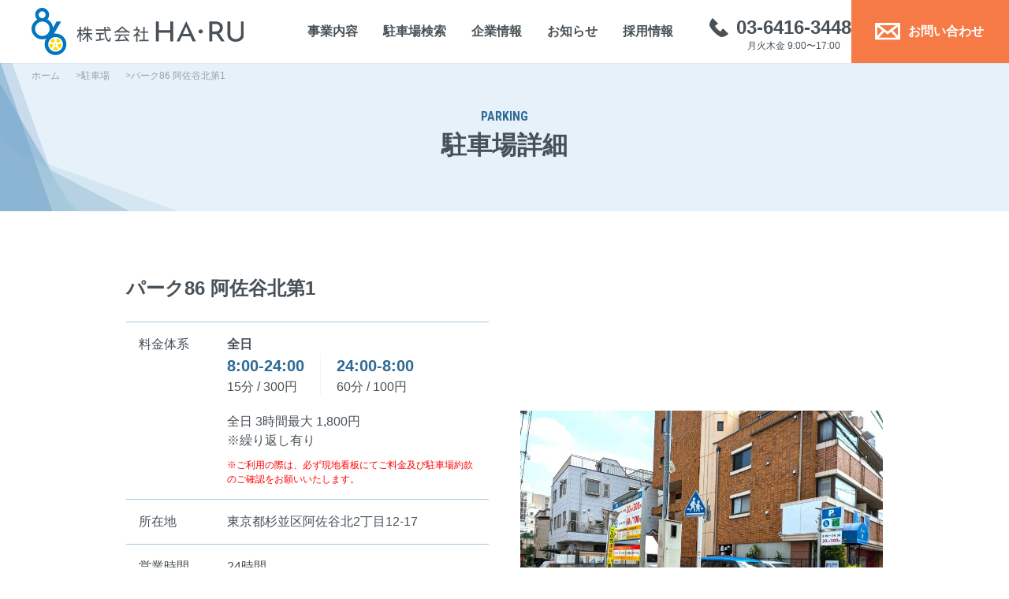

--- FILE ---
content_type: text/html; charset=UTF-8
request_url: https://www.ha-ru86.co.jp/parking/251/
body_size: 18277
content:
<!DOCTYPE html>
<html lang="ja">
<head>
<meta charset="UTF-8">
<meta name="viewport" content="width=device-width, initial-scale=1.0">
<link rel="shortcut icon" href="https://www.ha-ru86.co.jp/wp-content/themes/ha-ru/asset/image/common/favicon.png?1706965139">
<meta name="thumbnail" content="https://www.ha-ru86.co.jp/wp-content/themes/ha-ru/asset/image/common/apple-touch-icon.png?1706965139">
<link rel="apple-touch-icon" href="https://www.ha-ru86.co.jp/wp-content/themes/ha-ru/asset/image/common/apple-touch-icon.png?1706965139">

<meta name='robots' content='index, follow, max-image-preview:large, max-snippet:-1, max-video-preview:-1' />

	<title>パーク86 阿佐谷北第1 | 駐車場 | 株式会社HA・RU</title>
	<link rel="canonical" href="https://www.ha-ru86.co.jp/parking/251/" />
	<meta property="og:locale" content="ja_JP" />
	<meta property="og:type" content="article" />
	<meta property="og:title" content="パーク86 阿佐谷北第1 | 駐車場 | 株式会社HA・RU" />
	<meta property="og:url" content="https://www.ha-ru86.co.jp/parking/251/" />
	<meta property="og:site_name" content="株式会社HA・RU" />
	<meta property="article:modified_time" content="2025-06-26T06:58:36+00:00" />
	<meta property="og:image" content="https://www.ha-ru86.co.jp/wp-content/uploads/2024/07/阿佐ヶ谷北第１.jpg" />
	<meta property="og:image:width" content="2520" />
	<meta property="og:image:height" content="1840" />
	<meta property="og:image:type" content="image/jpeg" />
	<meta name="twitter:card" content="summary_large_image" />
	<script type="application/ld+json" class="yoast-schema-graph">{"@context":"https://schema.org","@graph":[{"@type":"WebPage","@id":"https://www.ha-ru86.co.jp/parking/251/","url":"https://www.ha-ru86.co.jp/parking/251/","name":"パーク86 阿佐谷北第1 | 駐車場 | 株式会社HA・RU","isPartOf":{"@id":"https://www.ha-ru86.co.jp/#website"},"primaryImageOfPage":{"@id":"https://www.ha-ru86.co.jp/parking/251/#primaryimage"},"image":{"@id":"https://www.ha-ru86.co.jp/parking/251/#primaryimage"},"thumbnailUrl":"https://www.ha-ru86.co.jp/wp-content/uploads/2024/07/阿佐ヶ谷北第１.jpg","datePublished":"2024-07-05T05:21:18+00:00","dateModified":"2025-06-26T06:58:36+00:00","breadcrumb":{"@id":"https://www.ha-ru86.co.jp/parking/251/#breadcrumb"},"inLanguage":"ja","potentialAction":[{"@type":"ReadAction","target":["https://www.ha-ru86.co.jp/parking/251/"]}]},{"@type":"ImageObject","inLanguage":"ja","@id":"https://www.ha-ru86.co.jp/parking/251/#primaryimage","url":"https://www.ha-ru86.co.jp/wp-content/uploads/2024/07/阿佐ヶ谷北第１.jpg","contentUrl":"https://www.ha-ru86.co.jp/wp-content/uploads/2024/07/阿佐ヶ谷北第１.jpg","width":2520,"height":1840},{"@type":"BreadcrumbList","@id":"https://www.ha-ru86.co.jp/parking/251/#breadcrumb","itemListElement":[{"@type":"ListItem","position":1,"name":"ホーム","item":"https://www.ha-ru86.co.jp/"},{"@type":"ListItem","position":2,"name":"駐車場","item":"https://www.ha-ru86.co.jp/parking/"},{"@type":"ListItem","position":3,"name":"パーク86 阿佐谷北第1"}]},{"@type":"WebSite","@id":"https://www.ha-ru86.co.jp/#website","url":"https://www.ha-ru86.co.jp/","name":"株式会社HA・RU","description":"お客様に満足と安心をお届けする","potentialAction":[{"@type":"SearchAction","target":{"@type":"EntryPoint","urlTemplate":"https://www.ha-ru86.co.jp/?s={search_term_string}"},"query-input":"required name=search_term_string"}],"inLanguage":"ja"}]}</script>


<link rel='dns-prefetch' href='//fonts.googleapis.com' />
<link rel='stylesheet' id='google-fonts-css' href='https://fonts.googleapis.com/css2?family=Roboto+Condensed%3Awght%40700&#038;display=swap&#038;ver=6.5.3' type='text/css' media='all' />
<link rel='stylesheet' id='style-css' href='https://www.ha-ru86.co.jp/wp-content/themes/ha-ru/asset/css/style.css?ver=20240727025422' type='text/css' media='all' />

<!-- Google Tag Manager -->
<script>(function(w,d,s,l,i){w[l]=w[l]||[];w[l].push({'gtm.start':
new Date().getTime(),event:'gtm.js'});var f=d.getElementsByTagName(s)[0],
j=d.createElement(s),dl=l!='dataLayer'?'&l='+l:'';j.async=true;j.src=
'https://www.googletagmanager.com/gtm.js?id='+i+dl;f.parentNode.insertBefore(j,f);
})(window,document,'script','dataLayer','GTM-M45SDCV4');</script>
<!-- End Google Tag Manager -->

</head>
<body id="js-top" data-mobile-menu="hidden">

<!-- Google Tag Manager (noscript) -->
<noscript><iframe src="https://www.googletagmanager.com/ns.html?id=GTM-M45SDCV4"
height="0" width="0" style="display:none;visibility:hidden"></iframe></noscript>
<!-- End Google Tag Manager (noscript) -->

<!-- Zoho SalesIQ タグ-->
<script type="text/javascript">var $zoho= $zoho || {};$zoho.salesiq = $zoho.salesiq || {widgetcode:"8b9a24bc00b06463ef1f088de05ec34a151a840e1d97f65219e2dfe56541aff4", values:{},ready:function(){$zoho.salesiq.floatbutton.visible("hide");}};var d=document;s=d.createElement("script");s.type="text/javascript";s.id="zsiqscript";s.defer=true;s.src="https://salesiq.zoho.jp/widget";t=d.getElementsByTagName("script")[0];t.parentNode.insertBefore(s,t);</script>

<div class="l-root">

  <header class="l-header" id="js-header">
    <div class="p-header">
      <div class="p-header__inner">
        <div class="p-header__logo">
          <a class="p-header__logo-link" href="https://www.ha-ru86.co.jp">
            <img class="p-logo" src="https://www.ha-ru86.co.jp/wp-content/themes/ha-ru/asset/image/common/logo.svg?1706965139" alt="株式会社HA・RU" width="260" height="60">
          </a>
        </div>

        
<div class="p-mobile-menu-button" id="js-mobile-menu-button" data-mobile-only>
  <span class="p-mobile-menu-button__text">MENU</span>
  <span class="p-mobile-menu-button__bar"></span>
  <span class="p-mobile-menu-button__bar"></span>
  <span class="p-mobile-menu-button__bar"></span>
</div>

<div class="p-mobile-menu" id="js-mobile-menu" data-mobile-only>
  <nav class="p-mobile-nav">
    <ul class="p-mobile-nav__list">
      <li class="p-mobile-nav__item">
        <a class="p-mobile-nav__link" href="https://www.ha-ru86.co.jp">
          <div class="p-mobile-nav__text-en">Home</div>
          <div class="p-mobile-nav__text">ホーム</div>
        </a>
      </li>
      <li class="p-mobile-nav__item">
        <a class="p-mobile-nav__link" href="https://www.ha-ru86.co.jp/business/">
          <div class="p-mobile-nav__text-en">Business</div>
          <div class="p-mobile-nav__text">事業内容</div>
        </a>
      </li>
      <li class="p-mobile-nav__item">
        <a class="p-mobile-nav__link" href="https://www.ha-ru86.co.jp/parking/">
          <div class="p-mobile-nav__text-en">Parking</div>
          <div class="p-mobile-nav__text">駐車場検索</div>
        </a>
      </li>
      <li class="p-mobile-nav__item">
        <a class="p-mobile-nav__link" href="https://www.ha-ru86.co.jp/company/">
          <div class="p-mobile-nav__text-en">Company</div>
          <div class="p-mobile-nav__text">企業情報</div>
        </a>
      </li>
      <li class="p-mobile-nav__item">
        <a class="p-mobile-nav__link" href="https://www.ha-ru86.co.jp/news/">
          <div class="p-mobile-nav__text-en">News</div>
          <div class="p-mobile-nav__text">お知らせ</div>
        </a>
      </li>
      <li class="p-mobile-nav__item">
        <a class="p-mobile-nav__link" href="https://www.ha-ru86.co.jp/recruit/">
          <div class="p-mobile-nav__text-en">Recruit</div>
          <div class="p-mobile-nav__text">採用情報</div>
        </a>
      </li>
    </ul>
  </nav>
  <div class="p-mobile-action">
    <ul class="p-mobile-action__list">
      <li class="p-mobile-action__item">
        <a class="p-mobile-action__tel" href="tel:03-6416-3448">
          <div class="p-mobile-action__tel-icon">
            <img src="https://www.ha-ru86.co.jp/wp-content/themes/ha-ru/asset/image/common/icon-tel.svg?1706965139" alt="">
          </div>
          <div class="p-mobile-action__tel-text">
            <div class="p-mobile-action__tel-number">
              03-6416-3448
            </div>
            <div class="p-mobile-action__tel-hour">
              月火木金 10:00〜18:00
            </div>
          </div>
        </a>
      </li>
      <li class="p-mobile-action__item">
        <a class="c-button-cta p-mobile-action__link" href="https://www.ha-ru86.co.jp/contact/">
          <span class="c-button__prefix">
            <img src="https://www.ha-ru86.co.jp/wp-content/themes/ha-ru/asset/image/common/icon-mail.svg?1706965139" alt="">
          </span>
          お問い合わせ
        </a>
      </li>
    </ul>
  </div>
</div>
        
<nav class="p-header-nav" data-desktop-only>
  <ul class="p-header-nav__list">
    <li class="p-header-nav__item">
      <a class="p-header-nav__link" href="https://www.ha-ru86.co.jp/business/">
        事業内容
      </a>
    </li>
    <li class="p-header-nav__item">
      <a class="p-header-nav__link" href="https://www.ha-ru86.co.jp/parking/">
        駐車場検索
      </a>
    </li>
    <li class="p-header-nav__item">
      <a class="p-header-nav__link" href="https://www.ha-ru86.co.jp/company/">
        企業情報
      </a>
    </li>
    <li class="p-header-nav__item">
      <a class="p-header-nav__link" href="https://www.ha-ru86.co.jp/news/">
        お知らせ
      </a>
    </li>
    <li class="p-header-nav__item">
      <a class="p-header-nav__link" href="https://www.ha-ru86.co.jp/recruit/">
        採用情報
      </a>
    </li>
  </ul>
</nav>
<div class="p-header-action" data-desktop-only>
  <ul class="p-header-action__list">
    <li class="p-header-action__item">
      <div class="p-header-action__tel">
        <div class="p-header-action__tel-icon">
          <img src="https://www.ha-ru86.co.jp/wp-content/themes/ha-ru/asset/image/common/icon-tel.svg?1706965139" alt="">
        </div>
        <div class="p-header-action__tel-text">
          <div class="p-header-action__tel-number">
            03-6416-3448
          </div>
          <div class="p-header-action__tel-hour">
            月火木金 9:00〜17:00
          </div>
        </div>
      </div>
    </li>
    <li class="p-header-action__item">
      <a class="c-button-cta p-header-action__link" href="https://www.ha-ru86.co.jp/contact/">
        <span class="c-button__prefix">
          <img src="https://www.ha-ru86.co.jp/wp-content/themes/ha-ru/asset/image/common/icon-mail.svg?1706965139" alt="">
        </span>
        お問い合わせ
      </a>
    </li>
  </ul>
</div>

      </div>
    </div>
  </header>
  <main class="l-main">
<header class="p-main-header">
  <div class="p-breadcrumb"><span><span><a href="https://www.ha-ru86.co.jp/">ホーム</a></span> &gt; <span><a href="https://www.ha-ru86.co.jp/parking/">駐車場</a></span> &gt; <span class="breadcrumb_last" aria-current="page">パーク86 阿佐谷北第1</span></span></div>  <div class="p-main-header__inner l-container-xs">
    <div class="p-main-header__title-en">
      Parking    </div>
    <div class="p-main-header__title">
      駐車場詳細    </div>
  </div>
</header>

<div class="l-main-content">

  <div class="l-section">
    <div class="l-container-s">

      <div class="p-parking-detail">
        <div class="p-parking-detail__text p-block-editor">
          <h1 class="c-heading-3">
            パーク86 阿佐谷北第1          </h1>
          <table>
            <tr>
              <th>料金体系</th>
              <td>
                                  <div class="p-parking-detail__price-heading">
                    全日                  </div>
                  <div class="p-parking-detail__price-list">
                                          <div class="p-parking-detail__price-item">
                        <div class="p-parking-detail__price-hour">
                          8:00-24:00                        </div>
                        <div class="p-parking-detail__price-unit">
                          15分 / 300円                        </div>
                      </div>
                                                              <div class="p-parking-detail__price-item">
                        <div class="p-parking-detail__price-hour">
                          24:00-8:00                        </div>
                        <div class="p-parking-detail__price-unit">
                          60分 / 100円                        </div>
                      </div>
                                      </div>
                                                <div class="p-parking-detail__price-note">
                  全日 3時間最大 1,800円<br />
※繰り返し有り                </div>
                <div class="p-parking-detail__price-static-note">
                  ※ご利用の際は、必ず現地看板にてご料金及び駐車場約款のご確認をお願いいたします。
                </div>
              </td>
            </tr>
            <tr>
              <th>所在地</th>
              <td>東京都杉並区阿佐谷北2丁目12-17</td>
            </tr>
            <tr>
              <th>営業時間</th>
              <td>24時間</td>
            </tr>
            <tr>
              <th>駐車台数</th>
              <td>7台</td>
            </tr>
            <tr>
              <th>車両制限</th>
              <td>全長5.0m以下/全幅1.8m以下/全高2.2m以下/総重量2.0t以下</td>
            </tr>
            <tr>
              <th>特徴</th>
              <td>■利用可能決済<br />
・現金<br />
・クレジットカード<br />
・QR</td>
            </tr>
          </table>
        </div>
        <div class="p-parking-detail__column">
                      <div class="p-parking-detail__map">
              <iframe src="https://www.google.com/maps/embed?pb=!1m18!1m12!1m3!1d2152.2998222529686!2d139.63262707498635!3d35.705906972579285!2m3!1f0!2f0!3f0!3m2!1i1024!2i768!4f13.1!3m3!1m2!1s0x6018f3006f7f45c9%3A0xe4e387690304caac!2z44OR44O844KvODYg6Zi_5L2Q44O26LC35YyX56ysMQ!5e0!3m2!1sja!2sjp!4v1730944033358!5m2!1sja!2sjp" width="600" height="450" style="border:0;" allowfullscreen="" loading="lazy" referrerpolicy="no-referrer-when-downgrade"></iframe>            </div>
                                <div class="p-parking-detail__image">
              <img width="822" height="600" src="https://www.ha-ru86.co.jp/wp-content/uploads/2024/07/阿佐ヶ谷北第１-822x600.jpg" class="attachment-medium size-medium wp-post-image" alt="パーク86 阿佐谷北第1" decoding="async" fetchpriority="high" srcset="https://www.ha-ru86.co.jp/wp-content/uploads/2024/07/阿佐ヶ谷北第１-822x600.jpg 822w, https://www.ha-ru86.co.jp/wp-content/uploads/2024/07/阿佐ヶ谷北第１-1600x1168.jpg 1600w, https://www.ha-ru86.co.jp/wp-content/uploads/2024/07/阿佐ヶ谷北第１-768x561.jpg 768w, https://www.ha-ru86.co.jp/wp-content/uploads/2024/07/阿佐ヶ谷北第１-1536x1122.jpg 1536w, https://www.ha-ru86.co.jp/wp-content/uploads/2024/07/阿佐ヶ谷北第１-2048x1495.jpg 2048w" sizes="(max-width: 822px) 100vw, 822px" />            </div>
          
        </div>
      </div>

    </div>
  </div>

</div>

<footer class="p-main-footer">
  <div class="p-cta l-section">
    <div class="l-container-xs">
      <div class="c-heading-2 u-color-primary u-text-center">
        お問い合わせはこちら
      </div>
      <p class="u-mt-m u-text-center">
        土地活用のお悩みや駐車場経営に関するご相談を承っています。<br>
        調査からご提案まで無料となっておりますので、お気軽にお問い合わせください。
      </p>
      <div class="u-mt-m u-text-center">
        <a class="c-button-cta" href="https://www.ha-ru86.co.jp/contact/">
          お問い合わせ
        </a>
      </div>
    </div>
  </div>
</footer>
  </main>
  <footer class="l-footer">
    <div class="p-footer">
      <div class="p-footer__inner l-container">

        <div class="p-footer__company">
          <a class="p-footer__company-link" href="https://www.ha-ru86.co.jp">
            <img class="p-footer__logo" src="https://www.ha-ru86.co.jp/wp-content/themes/ha-ru/asset/image/common/logo-white.svg?1706965139" alt="株式会社HA・RU" width="260" height="60">
          </a>
        </div>

        <div class="p-footer__policy">
          <a class="p-footer__policy-link" href="https://www.ha-ru86.co.jp/privacy-policy/">
            個人情報保護方針
          </a>
        </div>

        <nav class="p-footer__menu">
          <ul class="p-footer__menu-list">
            <li class="p-footer__menu-item">
              <a class="p-footer__menu-link" href="https://www.ha-ru86.co.jp/business/">
                事業内容
              </a>
            </li>
            <li class="p-footer__menu-item">
              <a class="p-footer__menu-link" href="https://www.ha-ru86.co.jp/parking/">
                駐車場検索
              </a>
            </li>
            <li class="p-footer__menu-item">
              <a class="p-footer__menu-link" href="https://www.ha-ru86.co.jp/company/">
                企業情報
              </a>
            </li>
            <li class="p-footer__menu-item">
              <a class="p-footer__menu-link" href="https://www.ha-ru86.co.jp/news/">
                お知らせ
              </a>
            </li>
            <li class="p-footer__menu-item">
              <a class="p-footer__menu-link" href="https://www.ha-ru86.co.jp/recruit/">
                採用情報
              </a>
            </li>
            <li class="p-footer__menu-item">
              <a class="p-footer__menu-link" href="https://www.ha-ru86.co.jp/contact/">
                お問い合わせ
              </a>
            </li>
          </ul>
        </nav>

        <div class="p-footer__copyright">
          ©︎ 2024 <a href="https://www.ha-ru86.co.jp">HA・RU Co., Ltd.</a>
        </div>

      </div>
    </div>
  </footer>

</div><!-- /.l-root -->

<script type="text/javascript" src="https://www.ha-ru86.co.jp/wp-content/themes/ha-ru/asset/js/script.js?ver=20240203125924" id="script-js"></script>

</body>
</html>

--- FILE ---
content_type: text/css
request_url: https://www.ha-ru86.co.jp/wp-content/themes/ha-ru/asset/css/style.css?ver=20240727025422
body_size: 47375
content:
:root{--black: #485157;--gray: #5e5e5e;--light-gray: #F5F5F5;--red: red;--text-black: #485157;--border: #a6c8db;--primary: #2E6A95;--primary-light: #E7F1FA;--secondary: #F67A45;--secondary-hover: #FFBB56;--success: #48c774;--caution: #ffdd57;--danger: #ff3860;--success-rgb: 72, 199, 116;--caution-rgb: 255, 221, 87;--danger-rgb: 255, 56, 96;--twitter: #1DA1F3;--x: #000000;--facebook: #0076FB;--instagram: #D93177;--youtube: #ff0000;--line: #00B900}html,body,div,span,applet,object,iframe,h1,h2,h3,h4,h5,h6,p,blockquote,pre,a,abbr,acronym,address,big,cite,code,del,dfn,em,img,ins,kbd,q,s,samp,small,strike,strong,sub,sup,tt,var,b,u,i,center,dl,dt,dd,ol,ul,li,fieldset,form,label,legend,table,caption,tbody,tfoot,thead,tr,th,td,article,aside,canvas,details,embed,figure,figcaption,footer,header,hgroup,menu,nav,output,ruby,section,summary,time,mark,audio,video{margin:0;padding:0;border:0;font-size:100%;font:inherit;vertical-align:baseline}article,aside,details,figcaption,figure,footer,header,hgroup,menu,nav,section{display:block}body{line-height:1}ol,ul{list-style:none}blockquote,q{quotes:none}blockquote:before,blockquote:after,q:before,q:after{content:"";content:none}table{border-collapse:collapse;border-spacing:0}*,*::before,*::after{box-sizing:border-box}html{-ms-text-size-adjust:100%;-webkit-text-size-adjust:100%;-moz-osx-font-smoothing:grayscale;-webkit-font-smoothing:antialiased;-ms-overflow-style:scrollbar}body{color:var(--text-black);font-family:"Helvetica Neue","Helvetica","Hiragino Sans","Hiragino Kaku Gothic ProN","Arial","Yu Gothic","Meiryo",sans-serif}body[data-is-nav-visible=true]{overflow:hidden;height:100%}main{display:block}p{line-height:1.8}th{text-align:left}dfn{font-style:italic}a,button{cursor:pointer}a{color:inherit;text-decoration:none;text-underline-offset:.125em}b,strong{font-weight:bolder}small{font-size:80%}sub,sup{position:relative;font-size:75%;line-height:0;vertical-align:baseline}sub{bottom:-0.25em}sup{top:-0.5em}img{border-style:none;vertical-align:middle;max-width:100%;height:auto}svg{overflow:hidden;vertical-align:middle}label{display:block}button{border-radius:0}input,button,select,optgroup,textarea{margin:0;font-family:inherit;font-size:inherit;line-height:inherit}button,input{overflow:visible;cursor:pointer}button,select{text-transform:none}button,html [type=button],[type=reset],[type=submit]{-webkit-appearance:button}button::-moz-focus-inner,[type=button]::-moz-focus-inner,[type=reset]::-moz-focus-inner,[type=submit]::-moz-focus-inner{padding:0;border-style:none}input[type=radio],input[type=checkbox]{box-sizing:border-box;padding:0}input[type=date],input[type=time],input[type=datetime-local],input[type=month]{-webkit-appearance:listbox}textarea{overflow:auto;resize:vertical}::-webkit-file-upload-button{font:inherit;-webkit-appearance:button}@media only screen and (min-width: 768px){[data-mobile-only]{display:none}}@media only screen and (max-width: 767px){[data-desktop-only]{display:none}}.l-root{position:relative;min-height:100vh;min-height:100dvh}.l-header{position:sticky;top:0;z-index:10}.l-section{padding:60px 0}@media only screen and (min-width: 768px){.l-section{padding:80px 0}}.l-container-xl,.l-container-l,.l-container-s,.l-container-xs,.l-container{margin:0 auto;padding:0 20px;position:relative}@media only screen and (min-width: 768px){.l-container-xl,.l-container-l,.l-container-s,.l-container-xs,.l-container{padding:0 40px}}.l-container{max-width:calc(1120px + 40px * 2)}.l-container-xs{max-width:calc(800px + 40px * 2)}.l-container-s{max-width:calc(960px + 40px * 2)}.l-container-l{max-width:calc(1280px + 40px * 2)}.l-container-xl{max-width:calc(1400px + 40px * 2)}.l-grid-2-1,.l-grid-6,.l-grid-4,.l-grid-3,.l-grid-2,.l-grid-mobile-2{display:grid;gap:30px 10px}@media only screen and (min-width: 768px){.l-grid-2-1,.l-grid-6,.l-grid-4,.l-grid-3,.l-grid-2,.l-grid-mobile-2{gap:40px}}@media only screen and (max-width: 767px){.l-grid-mobile-2{grid-template-columns:repeat(2, 1fr)}}@media only screen and (min-width: 768px){.l-grid-2{grid-template-columns:repeat(2, 1fr)}}@media only screen and (min-width: 768px){.l-grid-3{grid-template-columns:repeat(3, 1fr)}}@media only screen and (min-width: 768px){.l-grid-4{grid-template-columns:repeat(4, 1fr)}}@media only screen and (min-width: 768px){.l-grid-6{grid-template-columns:repeat(6, 1fr)}}@media only screen and (min-width: 768px){.l-grid-2-1{grid-template-columns:2fr 1fr}}@media only screen and (min-width: 768px){.l-column-2-1{display:flex;justify-content:space-between}.l-column-2-1>*:first-child{width:calc((100% - 40px) * 2 / 3)}.l-column-2-1>*:last-child{width:calc((100% - 40px) * 1 / 3)}}.c-badge-gray,.c-badge{border-radius:4px;padding:4px 8px;color:#fff;font-size:12px;line-height:1;display:inline-block;text-align:center;vertical-align:baseline;white-space:none;vertical-align:middle}@media only screen and (min-width: 768px){.c-badge-gray,.c-badge{font-size:14px}}.c-badge{background:var(--primary)}.c-badge-gray{background:var(--gray)}.c-button-secondary,.c-button-submit,.c-button{border:0;padding:1.25em 2em;font-weight:700;text-align:center;display:inline-block;min-width:240px;position:relative}@media only screen and (min-width: 768px){.c-button-secondary,.c-button-submit,.c-button{padding:1.25em 2em;min-width:320px}}.c-button{border-color:var(--primary);border-radius:4px;background:var(--gradation);color:var(--white)}@media only screen and (min-width: 768px){.c-button:hover{opacity:.5}}.c-button-arrow{padding:16px 40px 16px 80px;font-weight:700;line-height:1.8;display:inline-block;height:60px;position:relative;transition:.3s}.c-button-arrow::before,.c-button-arrow::after{content:"";display:block;width:60px;height:60px;position:absolute;left:0;top:0;transition:.3s}.c-button-arrow::before{border:1px solid #83a8c1;border-radius:30px;background:#fff}.c-button-arrow::after{background-image:url(../image/common/link-arrow.svg);background-repeat:no-repeat;background-position:50% 50%}.c-button-arrow:hover{color:#fff}.c-button-arrow:hover::before{background:#83a8c1;width:100%}.c-button-arrow:hover::after{transform:translateX(15px)}.c-button-text{position:relative;z-index:3}.c-button-cta{border-radius:4px;padding:16px 80px 16px 80px;background:var(--secondary);color:#fff;font-weight:700;line-height:1.8;display:inline-block;height:60px;position:relative;transition:.3s}.c-button-cta::after{content:"";background-image:url(../image/common/link-arrow-white.svg);background-repeat:no-repeat;background-position:50% 50%;display:block;width:60px;height:60px;position:absolute;left:0;top:0;transition:.3s}.c-button-cta:hover{background:var(--secondary-hover)}.c-button-cta:hover::after{transform:translateX(10px)}.c-button-submit{border-radius:4px;background:var(--secondary);color:#fff;transition:.3s}@media only screen and (min-width: 768px){.c-button-submit:hover{opacity:.5}}.c-button-secondary{border-radius:4px;background:var(--primary);color:#fff;transition:.3s}@media only screen and (min-width: 768px){.c-button-secondary:hover{opacity:.5}}.c-button-small{padding:.75em 1em;min-width:auto}.c-form-textarea,.c-form-input{border:1px solid var(--border);border-radius:4px;padding:.75em .75em;background-color:var(--white);letter-spacing:inherit;display:block;width:100%;max-width:100%}@media only screen and (min-width: 768px){.c-form-textarea,.c-form-input{padding:.75em 1em}}@media only screen and (min-width: 768px){.c-form-group{margin-top:40px;display:flex;justify-content:space-between}}.c-form-label{font-weight:700;cursor:pointer}@media only screen and (max-width: 767px){.c-form-label{margin-top:40px;margin-bottom:10px}}@media only screen and (min-width: 768px){.c-form-label{margin-top:16px;width:200px}}.c-form-required::after,.c-form-option::after{margin-left:.5em;border-radius:4px;padding:4px 6px;font-size:.75rem;font-weight:700;line-height:1;display:inline-block}.c-form-required::after{content:"必須";background:var(--red);color:#fff}.c-form-option::after{content:"任意";background:var(--gray);color:#fff}.c-form-group>*:nth-child(2){width:calc(100% - 200px - 20px)}.c-form-inline{display:inline;width:auto}.c-form-checkbox,.c-form-radio{line-height:1.5}@media only screen and (min-width: 768px){.c-form-checkbox,.c-form-radio{margin-top:12px;display:block}}.c-form-checkbox .wpcf7-list-item,.c-form-radio .wpcf7-list-item{margin-left:0;display:block}.c-form-checkbox .wpcf7-list-item:not(:last-child),.c-form-radio .wpcf7-list-item:not(:last-child){margin-bottom:.5rem}.c-form-checkbox .wpcf7-list-item-label,.c-form-radio .wpcf7-list-item-label{margin-left:.25rem}.c-form-textarea{line-height:1.5;height:10em}.c-form-note{margin-bottom:.5rem;line-height:1.5}.c-form-action{margin-top:40px;text-align:center}@media only screen and (min-width: 768px){.c-form-action{margin-top:40px}}.c-heading-1{font-size:20px;font-weight:700;line-height:1.5}@media only screen and (min-width: 768px){.c-heading-1{font-size:32px}}.c-heading-2,.p-block-editor h2{font-size:24px;font-weight:700;line-height:1.5}@media only screen and (min-width: 768px){.c-heading-2,.p-block-editor h2{font-size:36px}}.c-heading-3,.p-block-editor h3{font-size:20px;font-weight:700;line-height:1.5}@media only screen and (min-width: 768px){.c-heading-3,.p-block-editor h3{font-size:24px}}.c-heading-4,.p-page-policy h2,.p-block-editor h4{font-size:18px;font-weight:700;line-height:1.5}@media only screen and (min-width: 768px){.c-heading-4,.p-page-policy h2,.p-block-editor h4{font-size:20px}}.c-table{line-height:1.5;width:100%}@media only screen and (max-width: 767px){.c-table{font-size:14px}}.c-table th,.c-table td{border-top:1px solid var(--border);border-bottom:1px solid var(--border);padding:1em 0}@media only screen and (min-width: 768px){.c-table th,.c-table td{padding:1em 0}}.c-table th{font-weight:500}.c-table-container{overflow-x:scroll;word-break:keep-all;white-space:nowrap;-webkit-overflow-scrolling:touch}.c-table-container table{margin-bottom:1rem}.c-title{margin-bottom:30px;font-size:20px;font-weight:700;line-height:1.5;text-align:center}@media only screen and (min-width: 768px){.c-title{margin-bottom:60px;font-size:36px}}.c-title-en{padding-left:30px;color:var(--primary);font-family:"Roboto Condensed",sans-serif;font-size:20px;font-weight:700;text-transform:uppercase;position:relative}.c-title-en::before{content:"";background:var(--primary);display:block;width:20px;height:2px;position:absolute;top:calc(50% - 1px);left:0}.p-header{background:#fff;height:60px;box-shadow:0 0 1px rgba(0,0,0,.2);transition:.3s}@media only screen and (min-width: 768px){.p-header{height:80px}}.p-header__inner{padding-left:20px;padding-right:20px;display:flex;align-items:center;justify-content:space-between;height:100%;position:relative;transition:.3s}@media only screen and (max-width: 767px){.p-header__inner{flex-wrap:wrap}}@media only screen and (min-width: 768px){.p-header__inner{padding-left:40px;padding-right:40px}}@media only screen and (min-width: 768px){.is-home #js-header .p-header__logo .p-logo__type,.is-home #js-header .p-header__logo .p-logo__text{fill:var(--white)}}.p-header__logo-link{display:block;transition:.3s}.p-header__logo-link:hover{opacity:.5}.p-header .p-logo{width:auto;height:42px}@media only screen and (min-width: 768px){.p-header .p-logo{height:60px}}.p-header .p-logo__type,.p-header .p-logo__text{transition:.3s}[data-is-nav-visible=true] .p-header .p-logo__type,[data-is-nav-visible=true] .p-header .p-logo__text{fill:var(--white)}.p-mobile-menu-button{margin-right:calc(20px * -1);padding-top:8px;width:60px;height:60px;position:relative;transition:.3s}[data-mobile-menu=visible] .p-mobile-menu-button{background:var(--primary)}.p-mobile-menu-button__text{color:var(--primary);font-size:12px;font-weight:700;text-align:center;display:block;width:100%;transition:.3s}[data-mobile-menu=visible] .p-mobile-menu-button__text{opacity:0;transform:translateY(-10px)}.p-mobile-menu-button__bar{background:var(--primary);width:28px;height:4px;position:absolute;top:calc((100% - 4px) / 2 + 8px);left:calc((100% - 28px) / 2);transition:.3s}.p-mobile-menu-button__bar:nth-child(2){margin-top:calc(9px * -1)}.p-mobile-menu-button__bar:nth-child(4){margin-top:9px}[data-mobile-menu=visible] .p-mobile-menu-button__bar{background:#fff;top:calc((100% - 4px) / 2)}[data-mobile-menu=visible] .p-mobile-menu-button__bar:nth-child(2){margin-top:0;transform:rotate(45deg)}[data-mobile-menu=visible] .p-mobile-menu-button__bar:nth-child(3){opacity:0}[data-mobile-menu=visible] .p-mobile-menu-button__bar:nth-child(4){margin-top:0;transform:rotate(-45deg)}[data-is-nav-visible=true] .p-mobile-menu-button__bar{background:var(--white)}.p-mobile-menu{background:var(--primary-light);height:calc(100vh - 60px);height:calc(100dvh - 60px);position:fixed;top:60px;left:0;right:0;z-index:10;visibility:hidden;opacity:0;transition:.3s}[data-mobile-menu=visible] .p-mobile-menu{visibility:visible;opacity:1}[data-mobile-menu=visible]{overflow:hidden}.p-mobile-nav__list{border-top:1px solid var(--border)}.p-mobile-nav__item{border-bottom:1px solid var(--border)}.p-mobile-nav__link{padding:20px 30px;background:#fff;display:block;position:relative}.p-mobile-nav__link::after{content:"";background:url(../image/common/mobile-nav-arrow.svg);display:block;width:21px;height:16px;position:absolute;top:calc((100% - 16px) / 2);right:30px}.p-mobile-nav__text-en{padding-left:15px;color:var(--primary);font-family:"Roboto Condensed",sans-serif;font-size:14px;font-weight:700;text-transform:uppercase;position:relative}.p-mobile-nav__text-en::before{content:"";background:var(--primary);display:block;width:10px;height:2px;position:absolute;top:calc(50% - 2px);left:0}.p-mobile-nav__text{margin-top:8px;font-weight:700}.p-mobile-action{padding:0 20px;background:var(--primary-light)}.p-mobile-action__item{margin-top:20px;display:flex;justify-content:center}.p-mobile-action__tel{padding-top:6px;display:flex;flex-wrap:wrap}.p-mobile-action__tel-icon{margin-right:10px}.p-mobile-action__tel-number{font-size:24px;font-weight:700}.p-mobile-action__tel-hour{margin-top:8px;font-size:14px;text-align:center;width:100%}.p-mobile-action .c-button-cta{font-weight:700;line-height:1;display:flex;min-width:240px;align-items:center}.p-mobile-action .c-button-cta::after{content:none}.p-mobile-action .c-button__prefix{margin-right:10px}.p-mobile-action .c-button__prefix img{width:28px}.p-header-nav{margin-right:30px;margin-left:auto;height:100%}.p-header-nav__list{display:flex;height:100%;align-items:center}.p-header-nav__item{height:100%}.p-header-nav__link{padding:0 16px;font-weight:700;display:flex;align-items:center;height:100%;position:relative;transition:.3s}.p-header-nav__link:hover{color:var(--secondary)}.p-header-action{margin-right:-40px;height:100%}.p-header-action__list{display:flex;gap:0 20px;height:100%}.p-header-action__item{display:flex;align-items:center}.p-header-action__tel{padding-top:6px;display:flex;flex-wrap:wrap}.p-header-action__tel-icon{margin-right:10px}.p-header-action__tel-number{font-size:24px;font-weight:700}.p-header-action__tel-hour{margin-top:5px;font-size:12px;text-align:center;width:100%}.p-header-action .c-button-cta{border-radius:0;padding:0 30px;font-weight:700;line-height:1;display:flex;width:200px;min-width:0;height:100%;align-items:center}.p-header-action .c-button-cta::after{content:none}.p-header-action .c-button__prefix{margin-right:10px}.p-header-action .c-button__prefix img{width:32px}@keyframes main-header-bg{0%{transform:scale(1)}100%{transform:scale(1.1)}}.p-main-header{padding:40px 0;background-color:var(--primary-light);background-image:url(../image/common/main-header-motif.png);background-size:auto 120%;background-repeat:no-repeat;background-position:0% 100%;position:relative;overflow:hidden}@media only screen and (min-width: 768px){.p-main-header{padding:60px}}.p-main-header .p-breadcrumb{z-index:2}.p-main-header__inner{position:relative;z-index:3}.p-main-header__title-en{color:var(--white);color:var(--primary);font-family:"Roboto Condensed",sans-serif;font-size:14px;font-weight:700;text-align:center;text-transform:uppercase}@media only screen and (min-width: 768px){.p-main-header__title-en{font-size:16px}}.p-main-header__title{margin-top:4px;color:var(--white);font-size:22px;font-weight:700;line-height:1.5;text-align:center}@media only screen and (min-width: 768px){.p-main-header__title{font-size:32px}}.p-main-header__description{color:var(--white);margin:1em auto 0;font-size:14px;line-height:1.5;text-align:center;max-width:480px}@media only screen and (min-width: 768px){.p-main-header__description{font-size:16px}}.p-breadcrumb{font-size:10px;position:absolute;top:10px;left:20px;right:20px;z-index:1;word-break:keep-all;white-space:nowrap;overflow:hidden;text-overflow:ellipsis;opacity:.5}@media only screen and (max-width: 767px){.p-breadcrumb{padding-bottom:4px}}@media only screen and (min-width: 768px){.p-breadcrumb{font-size:12px;top:10px;left:40px;right:40px}}.p-breadcrumb>span{display:flex}.p-breadcrumb>span>span{margin-right:20px}@media only screen and (min-width: 768px){.p-breadcrumb>span>span{margin-right:20px}}.p-breadcrumb>span>span.breadcrumb_last{margin-right:0;color:var(--white)}.p-breadcrumb a{color:var(--white);position:relative}.p-breadcrumb a:hover{text-decoration:underline}.p-breadcrumb a::after{content:"";border-top:1px solid var(--white);border-right:1px solid var(--white);width:.5em;height:.5em;position:absolute;top:calc(50% + 1px);right:-10px;transform:rotate(45deg);transform-origin:top right}@media only screen and (min-width: 768px){.p-breadcrumb a::after{right:-12px}}.p-cta{background-image:url(../image/common/cta-bg.jpg);background-size:cover;background-position:100% 100%;position:relative;overflow:hidden}.p-footer{padding-top:40px;padding-bottom:20px;padding:40px 0;background:var(--primary);color:#fff}@media only screen and (min-width: 768px){.p-footer{padding-top:40px;padding-bottom:20px}}@media only screen and (max-width: 767px){.p-footer__inner{padding-left:40px;padding-right:40px}}@media only screen and (min-width: 768px){.p-footer__inner{display:flex;flex-wrap:wrap;justify-content:space-between}}@media only screen and (max-width: 767px){.p-footer__company{text-align:center}}.p-footer__company-link{display:inline-block}@media only screen and (min-width: 768px){.p-footer__company-link{transition:.3s}.p-footer__company-link:hover{opacity:.5}}.p-footer .p-footer__logo{width:auto;height:50px}@media only screen and (max-width: 767px){.p-footer__policy{margin-top:20px;text-align:center}}@media only screen and (min-width: 768px){.p-footer__policy{margin-top:20px;margin-right:auto;margin-left:40px}}.p-footer__policy-link{font-size:14px;font-weight:700}.p-footer__policy-link:hover{text-decoration:underline}@media only screen and (max-width: 767px){.p-footer__menu{margin-top:40px}}@media only screen and (min-width: 768px){.p-footer__menu{font-size:16px}}.p-footer__menu-list{display:flex}@media only screen and (max-width: 767px){.p-footer__menu-list{margin-top:20px;padding:0 20px;flex-wrap:wrap;justify-content:center}}@media only screen and (min-width: 768px){.p-footer__menu-list{height:100%;align-items:center}}@media only screen and (max-width: 767px){.p-footer__menu-item{width:50%}}@media only screen and (min-width: 768px){.p-footer__menu-item{margin-left:20px}}.p-footer__menu-link{padding:15px 0;font-weight:700;text-align:center;display:block}@media only screen and (min-width: 768px){.p-footer__menu-link{padding:4px}}.p-footer__menu-link:hover{text-decoration:underline}@media only screen and (max-width: 767px){.p-footer__copyright{margin-top:40px;font-size:12px;font-weight:700;text-align:center}}@media only screen and (min-width: 768px){.p-footer__copyright{margin-top:60px;font-size:14px;font-weight:700;text-align:right;width:100%}}.p-footer__copyright a:hover{text-decoration:underline}.c-list-disc,.p-block-editor ul{line-height:1.5}.c-list-disc li,.p-block-editor ul li{padding-left:1em;position:relative}.c-list-disc li::before,.p-block-editor ul li::before{content:"";border-radius:50%;background:var(--black);display:block;width:.375em;height:.375em;position:absolute;top:calc((1em * 1.5 - .375em) / 2);left:0}.c-list-decimal,.p-block-editor ol{line-height:1.5;counter-reset:i}.c-list-decimal li,.p-block-editor ol li{padding-left:1.5em;position:relative}.c-list-decimal li::before,.p-block-editor ol li::before{counter-increment:i;content:counter(i) ".";position:absolute;left:0}.p-block-editor{word-break:break-word}.p-block-editor>*{margin-top:1.5em}.p-block-editor>*:first-child{margin-top:0}.p-block-editor p{line-height:1.8}.p-block-editor h2,.p-block-editor h3,.p-block-editor h4{margin-top:2em}.p-block-editor h2 span,.p-block-editor h3 span,.p-block-editor h4 span{font:inherit}.p-block-editor li{margin-top:.5em}.p-block-editor ul ul,.p-block-editor ul ol,.p-block-editor ol ul,.p-block-editor ol ol{margin-left:1em}.p-block-editor dt{font-weight:bold}.p-block-editor dd{padding-left:2em;position:relative}.p-block-editor dd::before{content:"";background:var(--primary);display:block;width:1.25em;height:1px;position:absolute;top:calc(1em * 1.8 / 2);left:0}.p-block-editor table{line-height:1.5;width:100%}@media only screen and (max-width: 767px){.p-block-editor table{font-size:14px}}.p-block-editor table th,.p-block-editor table td{border-top:1px solid var(--border);border-bottom:1px solid var(--border);padding:1em .5em}@media only screen and (min-width: 768px){.p-block-editor table th,.p-block-editor table td{padding:1em}}.p-block-editor table th:first-child,.p-block-editor table td:first-child{min-width:8em}@media only screen and (min-width: 768px){.p-block-editor table th:first-child,.p-block-editor table td:first-child{min-width:10em}}.p-block-editor table thead th{font-weight:700}.p-block-editor table tbody th{text-align:left;vertical-align:middle}.p-block-editor blockquote{border-radius:.25rem;padding:1em 1em 1em 2.5em;background:#eee;position:relative}.p-block-editor blockquote::before{content:"";color:#fff;font-family:"Font Awesome 5 Free";font-size:1.25rem;font-weight:900;line-height:1;display:inline-block;position:absolute;top:.75rem;left:.75rem}.p-block-editor blockquote cite{display:block;text-align:right;color:#666}.p-block-editor pre{overflow:scroll}.p-block-editor img{max-width:100%}.p-block-editor a{color:var(--primary);text-decoration:underline}.p-block-editor code{border-radius:.125rem;padding:.125em .5em;background:#eee}.p-block-editor img.aligncenter{margin-left:auto;margin-right:auto;display:block}.p-block-editor .alignleft,.p-block-editor .has-text-align-left{text-align:left}.p-block-editor .aligncenter,.p-block-editor .has-text-align-center{text-align:center}.p-block-editor .alignright,.p-block-editor .has-text-align-right{text-align:right}.p-block-editor .wp-caption{max-width:100%}.p-block-editor .wp-caption-text{margin-top:.5rem;color:#999;font-size:.875em;font-style:italic;text-align:center}.p-block-editor .fb_iframe_widget,.p-block-editor .twitter-tweet,.p-block-editor .instagram-media{margin-left:auto !important;margin-right:auto !important;margin-top:1.5em !important}.p-pagination{display:flex;flex-wrap:wrap;justify-content:center;align-items:center;gap:8px}@media only screen and (min-width: 768px){.p-pagination{gap:10px}}.p-pagination .page-numbers{border:1px solid var(--dark-gray);border-radius:4px;background:var(--dark-gray);color:var(--white);font-weight:700;display:flex;align-items:center;justify-content:center;width:44px;height:44px;position:relative}@media only screen and (min-width: 768px){.p-pagination .page-numbers{transition:.3s}}.p-pagination .page-numbers:hover:not(.current):not(.dots){border-color:var(--primary);background:var(--primary);color:#fff;text-decoration:none}.p-pagination .page-numbers.current{border-color:var(--gray);background:var(--gray);color:#fff}.p-pagination .page-numbers.dots{border-color:transparent;background:transparent;color:var(--black);width:1em}.p-pagination .page-numbers.next::before,.p-pagination .page-numbers.next::after,.p-pagination .page-numbers.prev::before,.p-pagination .page-numbers.prev::after{content:"";background:var(--white);display:block;width:.5em;height:2px;position:absolute;top:calc(50% - 2px / 1)}.p-pagination .page-numbers.next::before{margin-right:.125em;transform:rotate(45deg);transform-origin:bottom right}.p-pagination .page-numbers.next::after{margin-right:.125em;transform:rotate(-45deg);transform-origin:top right}.p-pagination .page-numbers.prev::before{margin-left:.125em;transform:rotate(45deg);transform-origin:top left}.p-pagination .page-numbers.prev::after{margin-left:.125em;transform:rotate(-45deg);transform-origin:bottom left}.p-pagination .page-numbers.next:hover::before,.p-pagination .page-numbers.next:hover::after,.p-pagination .page-numbers.prev:hover::before,.p-pagination .page-numbers.prev:hover::after{border-color:var(--primary)}.wpcf7 .screen-reader-response{position:absolute;overflow:hidden;clip:rect(1px, 1px, 1px, 1px);clip-path:inset(50%);height:1px;width:1px;margin:-1px;padding:0;border:0;word-wrap:normal !important}.wpcf7 form .wpcf7-response-output{border:2px solid #00a0d2;border-radius:4px;padding:20px;line-height:1.5}@media only screen and (min-width: 768px){.wpcf7 form .wpcf7-response-output{padding:20px}}.wpcf7 form.init .wpcf7-response-output,.wpcf7 form.resetting .wpcf7-response-output,.wpcf7 form.submitting .wpcf7-response-output{display:none}.wpcf7 form.sent .wpcf7-response-output{border-color:var(--success);background:rgba(var(--success-rgb), 0.2)}.wpcf7 form.failed .wpcf7-response-output,.wpcf7 form.aborted .wpcf7-response-output{border-color:var(--danger);background:rgba(var(--danger-rgb), 0.2)}.wpcf7 form.spam .wpcf7-response-output{border-color:var(--orange)}.wpcf7 form.invalid .wpcf7-response-output,.wpcf7 form.unaccepted .wpcf7-response-output,.wpcf7 form.payment-required .wpcf7-response-output{border-color:var(--caution);background:rgba(var(--caution-rgb), 0.2)}.wpcf7-form-control-wrap{position:relative}.wpcf7-not-valid-tip{display:block;margin-top:5px;color:var(--danger);font-size:14px}@media only screen and (min-width: 768px){.wpcf7-not-valid-tip{margin-top:10px}}.use-floating-validation-tip .wpcf7-not-valid-tip{position:relative;top:-2ex;left:1em;z-index:100;border:1px solid #dc3232;background:#fff;padding:.2em .8em;width:24em;border-color:var(--danger)}.wpcf7-list-item{margin:0 0 0 1em;display:block}.wpcf7-list-item-label::before,.wpcf7-list-item-label::after{content:" "}.wpcf7-spinner{visibility:hidden;display:inline-block;background-color:#23282d;opacity:.75;width:24px;height:24px;border:none;border-radius:100%;padding:0;position:relative;margin:10px auto 0;display:block}@media only screen and (min-width: 768px){.wpcf7-spinner{margin-top:20px}}form.submitting .wpcf7-spinner{visibility:visible}.wpcf7-spinner::before{content:"";position:absolute;background-color:#fbfbfc;top:4px;left:4px;width:6px;height:6px;border:none;border-radius:100%;transform-origin:8px 8px;animation-name:spin;animation-duration:1000ms;animation-timing-function:linear;animation-iteration-count:infinite}@media(prefers-reduced-motion: reduce){.wpcf7-spinner::before{animation-name:blink;animation-duration:2000ms}}@keyframes spin{from{transform:rotate(0deg)}to{transform:rotate(360deg)}}@keyframes blink{from{opacity:0}50%{opacity:1}to{opacity:0}}.wpcf7 [inert]{opacity:.5}.wpcf7 input[type=file]{cursor:pointer}.wpcf7 input[type=file]:disabled{cursor:default}.wpcf7 .wpcf7-submit:disabled{cursor:not-allowed}.wpcf7 input[type=url],.wpcf7 input[type=email],.wpcf7 input[type=tel]{direction:ltr}.wpcf7-reflection>output{display:list-item;list-style:none}.wpcf7-reflection>output[hidden]{display:none}.wpcf7-list-item-label{cursor:pointer}.p-home-first-view{background-image:url(../image/home/first-view-image.jpg);background-size:cover;background-position:100% 100%;display:flex;align-items:center;position:relative}@media only screen and (max-width: 767px){.p-home-first-view{background-position:95% 100%;align-items:flex-start;height:140vw}}@media only screen and (min-width: 768px){.p-home-first-view{height:50vw}}.p-home-first-view::before,.p-home-first-view::after{content:"";display:block;position:absolute}.p-home-first-view::before{background:rgba(255,255,255,.5)}@media only screen and (max-width: 767px){.p-home-first-view::before{height:70vw;top:0;left:0;right:0}}@media only screen and (min-width: 768px){.p-home-first-view::before{width:45vw;top:0;left:0;bottom:0}}@media only screen and (max-width: 767px){.p-home-first-view::after{border-top:10vw solid rgba(255,255,255,.5);border-right:50vw solid transparent;border-bottom:10vw solid transparent;border-left:50vw solid transparent;top:70vw;left:0;right:0}}@media only screen and (min-width: 768px){.p-home-first-view::after{border-top:25vw solid transparent;border-right:5vw solid transparent;border-bottom:25vw solid transparent;border-left:5vw solid rgba(255,255,255,.5);top:0;bottom:0;left:45vw}}.p-home-first-view__motif{position:absolute}@media only screen and (max-width: 767px){.p-home-first-view__motif{background-image:url(../image/home/first-view-motif-mobile.png);background-repeat:no-repeat;background-position:100% 0%;background-size:50%;top:0;right:0;bottom:0;left:0}}@media only screen and (min-width: 768px){.p-home-first-view__motif{background-image:url(../image/home/first-view-motif.png);background-repeat:no-repeat;background-position:0% 100%;top:0;right:0;bottom:0;left:0}}.p-home-first-view .l-container{width:100%;position:relative}@media only screen and (max-width: 767px){.p-home-first-view .l-container{padding:60px 40px}}@media only screen and (min-width: 768px){.p-home-first-view .l-container{padding:0 120px}}@media only screen and (max-width: 767px){.p-home-first-view__copy img{width:55vw}}.p-home-first-view__lead{margin-top:20px;font-weight:bold}@media only screen and (min-width: 768px){.p-home-first-view__lead{margin-top:40px;font-size:24px}}.p-home-first-view__heading{color:var(--white);font-weight:900;line-height:1.8;mix-blend-mode:overlay}@media only screen and (max-width: 767px){.p-home-first-view__heading{padding:0 10px;font-size:24px}}@media only screen and (min-width: 768px){.p-home-first-view__heading{padding:0 40px;font-size:56px}}.p-home-first-view__message{color:var(--white);font-size:40px;font-weight:700;line-height:1;text-align:right;position:absolute;bottom:0;right:0}@media only screen and (min-width: 768px){.p-home-first-view__message{font-size:120px}}.p-home-first-view__scroll{position:absolute;right:20px;bottom:-20px;z-index:1}@media only screen and (min-width: 768px){.p-home-first-view__scroll{right:40px;bottom:-40px}}.p-home-first-view__scroll-text{margin-bottom:1.5rem;margin-right:.625rem;color:#fff;font-size:.625rem;font-weight:700;letter-spacing:.1em;line-height:1;transform:rotate3d(0, 0, 1, 90deg);transform-origin:top right}@media only screen and (min-width: 768px){.p-home-first-view__scroll-text{margin-bottom:3rem}}.p-home-first-view__scroll-bar{width:2px;height:8rem;background-image:linear-gradient(45deg, #f8bc4f 0%, #d31557 100%);position:absolute;right:0;bottom:0}@media only screen and (min-width: 768px){.p-home-first-view__scroll-bar{height:10rem}}.p-home-first-view__scroll-bar span{width:100%;position:absolute;animation:scroll-bar 3s infinite;transform:translate3d(0, 0, 0);background:#fff}.p-home-about{background:var(--primary-light);position:relative}@media only screen and (min-width: 768px){.p-home-about{padding-bottom:160px}}.p-home-about::after{content:"";border-top:40px solid transparent;border-right:50vw solid #fff;border-bottom:40px solid transparent;border-left:50vw solid #fff;display:block;width:100vw;height:80px;position:absolute;bottom:-40px}@media only screen and (min-width: 768px){.p-home-about::after{border-top-width:80px;border-bottom-width:80px;height:160px;bottom:-80px}}@media only screen and (max-width: 767px){.p-home-about__item-icon img{width:72px}}@media only screen and (min-width: 768px){.p-home-flow__list{gap:20px}}@media only screen and (max-width: 767px){.p-home-flow__item-icon img{width:72px}}.p-home-flow__item{padding-bottom:20px;background:var(--light-gray)}.p-home-flow__item:nth-child(1) .p-home-flow__item-step{background:#a6c8db}.p-home-flow__item:nth-child(1) .p-home-flow__item-step::after{border-top-color:#a6c8db}.p-home-flow__item:nth-child(2) .p-home-flow__item-step{background:#7db0cc}.p-home-flow__item:nth-child(2) .p-home-flow__item-step::after{border-top-color:#7db0cc}.p-home-flow__item:nth-child(3) .p-home-flow__item-step{background:#659cb9}.p-home-flow__item:nth-child(3) .p-home-flow__item-step::after{border-top-color:#659cb9}.p-home-flow__item:nth-child(4) .p-home-flow__item-step{background:#4287ab}.p-home-flow__item:nth-child(4) .p-home-flow__item-step::after{border-top-color:#4287ab}.p-home-flow__item:nth-child(5) .p-home-flow__item-step{background:#2d769e}.p-home-flow__item:nth-child(5) .p-home-flow__item-step::after{border-top-color:#2d769e}.p-home-flow__item:nth-child(6) .p-home-flow__item-step{background:#0e5d87}.p-home-flow__item:nth-child(6) .p-home-flow__item-step::after{border-top-color:#0e5d87}.p-home-flow__item-step{padding:10px;color:#fff;font-family:"Roboto Condensed",sans-serif;font-weight:700;text-align:center;position:relative}.p-home-flow__item-step span{font-size:24px}.p-home-flow__item-step::after{content:"";border-top:14px solid #fff;border-right:10px solid transparent;border-bottom:14px solid transparent;border-left:10px solid transparent;position:absolute;left:calc(50% - 10px);bottom:-28px}.p-home-flow__item-icon{padding:30px 0 10px}.p-home-flow__title{font-size:20px}.p-home-company{background-image:url(../image/home/company-bg.jpg);background-size:cover;background-position:50 100%}.p-home-company__box{margin:0 auto;background:rgba(255,255,255,.9);max-width:640px;box-shadow:rgba(0,0,0,.15)}@media only screen and (min-width: 768px){.p-home-news__inner{display:flex;justify-content:space-between}}@media only screen and (min-width: 768px){.p-home-news__title{width:240px}}@media only screen and (min-width: 768px){.p-home-news .p-news-list{width:calc(100% - 240px - 80px)}}@media only screen and (max-width: 767px){.p-home-news .p-news-list{margin-top:20px}}.p-business-feature .l-grid-2-1{grid-template-rows:max-content auto}.p-business-feature__point{color:var(--primary);font-family:"Roboto Condensed",sans-serif}.p-business-feature__point span{font-size:24px}@media only screen and (max-width: 767px){.p-business-feature__image{margin-top:20px}}.p-business-feature__image img{border:1px solid var(--primary);padding:60px}@media only screen and (min-width: 768px){.p-business-feature__image img{padding:60px;position:sticky;top:calc(80px + 40px)}}.p-news-item:first-child .p-news-item__link{border-top:1px solid #a6c8db}.p-news-item__link{border-bottom:1px solid #a6c8db;padding:20px 0;display:flex;align-items:center;position:relative;transition:.3s}@media only screen and (max-width: 767px){.p-news-item__link{flex-wrap:wrap}}.p-news-item__link:hover{background:var(--primary-light)}.p-news-item__link.is-disabled{pointer-events:none}.p-news-item__date{margin-right:10px;color:var(--primary);font-family:"Roboto Condensed",sans-serif;font-weight:700;width:80px}@media only screen and (min-width: 768px){.p-news-item__date{margin-right:20px}}.p-news-item .c-badge{margin-right:20px;width:100px}.p-news-item__title{line-height:1.5}@media only screen and (max-width: 767px){.p-news-item__title{margin-top:10px;width:100%}}@media only screen and (min-width: 768px){.p-news-item__title{width:calc(100% - 220px)}}.p-news-item--information .c-badge{background:#267cb6}.p-news-item--open .c-badge{background:#7db0cc}.p-news-article__date{margin-top:10px;color:var(--text-gray);font-size:14px}@media only screen and (min-width: 768px){.p-news-article__date{margin-top:20px;font-size:16px}}.p-news-article__content{margin-top:20px}@media only screen and (min-width: 768px){.p-news-article__content{margin-top:40px}}.p-parking-tel{margin-bottom:20px;border-radius:4px;padding:20px;background:var(--primary-light);text-align:center}@media only screen and (min-width: 768px){.p-parking-tel{margin-bottom:40px;padding:20px}}.p-parking-tel__link{display:flex;justify-content:center;align-items:center}@media only screen and (max-width: 767px){.p-parking-tel__link{padding:10px}}@media only screen and (min-width: 768px){.p-parking-tel__link{margin-top:10px;pointer-events:none}}.p-parking-tel__icon{margin-right:4px;display:inline-block;width:20px}@media only screen and (min-width: 768px){.p-parking-tel__icon{margin-right:8px;width:28px}}.p-parking-tel__number{font-size:24px;font-weight:700}@media only screen and (min-width: 768px){.p-parking-tel__number{font-size:32px}}.p-parking-tel__note{font-size:14px;display:block}@media only screen and (min-width: 768px){.p-parking-tel__note{margin-top:10px}}.p-parking-search__form{display:flex}.p-parking-search .c-form-input{border-right:none;border-color:var(--primary);border-radius:4px 0 0 4px;width:calc(100% - 4em)}.p-parking-search__button{border:none;border-radius:0 4px 4px 0;outline:none;background:var(--primary);color:#fff;font-weight:700;text-align:center;width:6em;transition:.3s}@media only screen and (min-width: 768px){.p-parking-search__button{width:6em}}@media only screen and (min-width: 768px){.p-parking-search__button:hover{opacity:.5}}.p-parking-search__button img{margin-top:-2px;margin-right:2px;width:16px;height:16px}.p-parking-item{margin-top:20px;border:1px solid var(--border);border-radius:4px;padding:10px;display:flex;justify-content:space-between;align-items:flex-start}@media only screen and (min-width: 768px){.p-parking-item{margin-top:40px;padding:20px}}.p-parking-item__image{background:var(--light-gray);width:80px;aspect-ratio:4/3}@media only screen and (min-width: 768px){.p-parking-item__image{width:200px}}.p-parking-item__image img{object-fit:cover;aspect-ratio:4/3;width:100%}.p-parking-item__text{width:calc(100% - 80px - 10px)}@media only screen and (min-width: 768px){.p-parking-item__text{width:calc(100% - 200px - 20px)}}@media only screen and (max-width: 767px){.p-parking-item__detail{font-size:14px}}.p-parking-item__detail th,.p-parking-item__detail td{padding:5px 0}.p-parking-item__detail th{width:5em}@media only screen and (min-width: 768px){.p-parking-detail{display:flex;justify-content:space-between}}@media only screen and (min-width: 768px){.p-parking-detail__text{width:calc((100% - 40px) / 2)}}.p-parking-detail__text table th{width:7em;min-width:0 !important;vertical-align:top !important}.p-parking-detail__price-heading{font-weight:700}.p-parking-detail__price-heading:not(:first-child){margin-top:10px}.p-parking-detail__price-list{display:flex;margin-bottom:20px}.p-parking-detail__price-item{padding:0 8px}@media only screen and (min-width: 768px){.p-parking-detail__price-item{padding:0 20px}}.p-parking-detail__price-item:first-child{padding-left:0}.p-parking-detail__price-item:last-child{padding-right:0}.p-parking-detail__price-item:not(:first-child){border-left:1px solid var(--light-gray)}.p-parking-detail__price-hour{color:var(--primary);font-size:20px;font-weight:700}.p-parking-detail__price-note:not(:first-child){margin-top:20px}.p-parking-detail__price-static-note{margin-top:10px;color:red;font-size:12px}.p-parking-detail__map{width:100%;aspect-ratio:1/1}@media only screen and (max-width: 767px){.p-parking-detail__map{margin-top:10px}}.p-parking-detail__map iframe{width:100%;height:100%}@media only screen and (min-width: 768px){.p-parking-detail__column{width:calc((100% - 40px) / 2)}}.p-parking-detail__image{margin-top:10px}@media only screen and (min-width: 768px){.p-parking-detail__image{margin-top:20px}}.p-parking-detail__image img{width:100%}.p-page-policy{font-size:14px;word-break:break-word}.p-page-policy>*{margin-top:.5em}.p-page-policy>*:first-child{margin-top:0}@media only screen and (min-width: 768px){.p-page-policy{font-size:16px}}.p-page-policy p,.p-page-policy ol,.p-page-policy table{line-height:1.5}.p-page-policy h2{margin-top:1em;font-weight:500}.p-page-policy ol{padding-left:0;list-style:none}.p-page-policy li{margin:.5em 0}.p-page-policy ol{counter-reset:counter}.p-page-policy ol>li{padding-left:1.5em;position:relative}.p-page-policy ol>li::before{content:counter(counter) ".";counter-increment:counter;line-height:1.5;display:block;width:1.5em;height:1.5em;position:absolute;top:0;left:0}.p-page-policy ol ol{margin-bottom:0;margin-left:1em}.p-page-policy table{margin-top:1em;width:100%}.p-page-policy table th,.p-page-policy table td{border:1px solid var(--border);padding:.75em .5em}@media only screen and (min-width: 768px){.p-page-policy table th,.p-page-policy table td{padding:.75em 1em}}.p-page-policy table th:first-child,.p-page-policy table td:first-child{width:8em}@media only screen and (min-width: 768px){.p-page-policy table th:first-child,.p-page-policy table td:first-child{width:10em}}.u-background-white{background-color:var(--white)}.u-background-dark{position:relative}.u-background-dark::before{content:"";background-color:var(--black);position:absolute;top:0;bottom:0;left:0;right:0;opacity:.05}.u-border-1{border:1px solid var(--border)}.u-border-2{border:2px solid var(--border)}.u-border-4{border:4px solid var(--border)}.u-border-radius{border-radius:4px;overflow:hidden}.u-clearfix{display:block}.u-clearfix::before,.u-clearfix::after{content:"";display:block;clear:both}.u-color-primary{color:var(--primary)}.u-color-secondary{color:var(--secondary)}.u-color-white{color:var(--white)}.u-image-rounded{border-radius:4px}.u-image-circle{border-radius:50%}.u-image-link{display:block;overflow:hidden}.u-image-link img{transition:.3s}.u-image-link:hover img{transform:scale(1.05);opacity:.5}.u-mt-xl{margin-top:80px}.u-mt-l{margin-top:40px}.u-mt-m{margin-top:20px}.u-mt-s{margin-top:10px}.u-mt-xs{margin-top:5px}@media only screen and (min-width: 768px){.u-mt-xl{margin-top:120px}.u-mt-l{margin-top:80px}.u-mt-m{margin-top:40px}.u-mt-s{margin-top:20px}.u-mt-xs{margin-top:10px}}.u-mb-xl{margin-bottom:80px}.u-mb-l{margin-bottom:40px}.u-mb-m{margin-bottom:20px}.u-mb-s{margin-bottom:10px}.u-mb-xs{margin-bottom:5px}@media only screen and (min-width: 768px){.u-mb-xl{margin-bottom:120px}.u-mb-l{margin-bottom:80px}.u-mb-m{margin-bottom:40px}.u-mb-s{margin-bottom:20px}.u-mb-xs{margin-bottom:10px}}.u-ml-xl{margin-left:80px}.u-ml-l{margin-left:40px}.u-ml-m{margin-left:20px}.u-ml-s{margin-left:10px}.u-ml-xs{margin-left:5px}@media only screen and (min-width: 768px){.u-ml-xl{margin-left:120px}.u-ml-l{margin-left:80px}.u-ml-m{margin-left:40px}.u-ml-s{margin-left:20px}.u-ml-xs{margin-left:10px}}.u-mr-xl{margin-right:80px}.u-mr-l{margin-right:40px}.u-mr-m{margin-right:20px}.u-mr-s{margin-right:10px}.u-mr-xs{margin-right:5px}@media only screen and (min-width: 768px){.u-mr-xl{margin-right:120px}.u-mr-l{margin-right:80px}.u-mr-m{margin-right:40px}.u-mr-s{margin-right:20px}.u-mr-xs{margin-right:10px}}.u-mx-xl{margin-left:80px;margin-right:80px}.u-mx-l{margin-left:40px;margin-right:40px}.u-mx-m{margin-left:20px;margin-right:20px}.u-mx-s{margin-left:10px;margin-right:10px}.u-mx-xs{margin-left:5px;margin-right:5px}@media only screen and (min-width: 768px){.u-mx-xl{margin-left:120px;margin-right:120px}.u-mx-l{margin-left:80px;margin-right:80px}.u-mx-m{margin-left:40px;margin-right:40px}.u-mx-s{margin-left:20px;margin-right:20px}.u-mx-xs{margin-left:10px;margin-right:10px}}.u-mx-auto{margin-left:auto;margin-right:auto}.u-my-xl{margin-top:80px;margin-bottom:80px}.u-my-l{margin-top:40px;margin-bottom:40px}.u-my-m{margin-top:20px;margin-bottom:20px}.u-my-s{margin-top:10px;margin-bottom:10px}.u-my-xs{margin-top:5px;margin-bottom:5px}@media only screen and (min-width: 768px){.u-my-xl{margin-top:120px;margin-bottom:120px}.u-my-l{margin-top:80px;margin-bottom:80px}.u-my-m{margin-top:40px;margin-bottom:40px}.u-my-s{margin-top:20px;margin-bottom:20px}.u-my-xs{margin-top:10px;margin-bottom:10px}}.u-m-xl{margin:80px}.u-m-l{margin:40px}.u-m-m{margin:20px}.u-m-s{margin:10px}.u-m-xs{margin:5px}@media only screen and (min-width: 768px){.u-m-xl{margin-:120px}.u-m-l{margin-:80px}.u-m-m{margin-:40px}.u-m-s{margin-:20px}.u-m-xs{margin-:10px}}.u-pt-xl{padding-top:80px}.u-pt-l{padding-top:40px}.u-pt-m{padding-top:20px}.u-pt-s{padding-top:10px}.u-pt-xs{padding-top:5px}@media only screen and (min-width: 768px){.u-pt-xl{padding-top:120px}.u-pt-l{padding-top:80px}.u-pt-m{padding-top:40px}.u-pt-s{padding-top:20px}.u-pt-xs{padding-top:10px}}.u-pb-xl{padding-bottom:80px}.u-pb-l{padding-bottom:40px}.u-pb-m{padding-bottom:20px}.u-pb-s{padding-bottom:10px}.u-pb-xs{padding-bottom:5px}@media only screen and (min-width: 768px){.u-pb-xl{padding-bottom:120px}.u-pb-l{padding-bottom:80px}.u-pb-m{padding-bottom:40px}.u-pb-s{padding-bottom:20px}.u-pb-xs{padding-bottom:10px}}.u-pl-xl{padding-left:80px}.u-pl-l{padding-left:40px}.u-pl-m{padding-left:20px}.u-pl-s{padding-left:10px}.u-pl-xs{padding-left:5px}@media only screen and (min-width: 768px){.u-pl-xl{padding-left:120px}.u-pl-l{padding-left:80px}.u-pl-m{padding-left:40px}.u-pl-s{padding-left:20px}.u-pl-xs{padding-left:10px}}.u-pr-xl{padding-right:80px}.u-pr-l{padding-right:40px}.u-pr-m{padding-right:20px}.u-pr-s{padding-right:10px}.u-pr-xs{padding-right:5px}@media only screen and (min-width: 768px){.u-pr-xl{padding-right:120px}.u-pr-l{padding-right:80px}.u-pr-m{padding-right:40px}.u-pr-s{padding-right:20px}.u-pr-xs{padding-right:10px}}.u-px-xl{padding-left:80px;padding-right:80px}.u-px-l{padding-left:40px;padding-right:40px}.u-px-m{padding-left:20px;padding-right:20px}.u-px-s{padding-left:10px;padding-right:10px}.u-px-xs{padding-left:5px;padding-right:5px}@media only screen and (min-width: 768px){.u-px-xl{padding-left:120px;padding-right:120px}.u-px-l{padding-left:80px;padding-right:80px}.u-px-m{padding-left:40px;padding-right:40px}.u-px-s{padding-left:20px;padding-right:20px}.u-px-xs{padding-left:10px;padding-right:10px}}.u-py-xl{padding-top:80px;padding-bottom:80px}.u-py-l{padding-top:40px;padding-bottom:40px}.u-py-m{padding-top:20px;padding-bottom:20px}.u-py-s{padding-top:10px;padding-bottom:10px}.u-py-xs{padding-top:5px;padding-bottom:5px}@media only screen and (min-width: 768px){.u-py-xl{padding-top:120px;padding-bottom:120px}.u-py-l{padding-top:80px;padding-bottom:80px}.u-py-m{padding-top:40px;padding-bottom:40px}.u-py-s{padding-top:20px;padding-bottom:20px}.u-py-xs{padding-top:10px;padding-bottom:10px}}.u-p-xl{padding:80px}.u-p-l{padding:40px}.u-p-m{padding:20px}.u-p-s{padding:10px}.u-p-xs{padding:5px}@media only screen and (min-width: 768px){.u-p-xl{padding:120px}.u-p-l{padding:80px}.u-p-m{padding:40px}.u-p-s{padding:20px}.u-p-xs{padding:10px}}.u-ratio-ogp{aspect-ratio:1200/630;object-fit:cover}.u-ratio-3x1{aspect-ratio:3/1;object-fit:cover}.u-ratio-2x1{aspect-ratio:2/1;object-fit:cover}.u-ratio-16x9{aspect-ratio:16/9;object-fit:cover}.u-ratio-3x2{aspect-ratio:3/2;object-fit:cover}.u-ratio-4x3{aspect-ratio:4/3;object-fit:cover}.u-ratio-1x1{aspect-ratio:1;object-fit:cover}.u-ratio-3x4{aspect-ratio:3/4;object-fit:cover}.u-ratio-2x3{aspect-ratio:2/3;object-fit:cover}.u-text-bold{font-weight:700}.u-text-line-height-s{line-height:1.5}.u-text-line-height{line-height:1.8}.u-text-line-height-l{line-height:2}.u-text-left{text-align:left}.u-text-center{text-align:center}.u-text-right{text-align:right}/*# sourceMappingURL=style.css.map */


--- FILE ---
content_type: image/svg+xml
request_url: https://www.ha-ru86.co.jp/wp-content/themes/ha-ru/asset/image/common/logo.svg?1706965139
body_size: 6058
content:
<?xml version="1.0" encoding="utf-8"?>
<!-- Generator: Adobe Illustrator 28.1.0, SVG Export Plug-In . SVG Version: 6.00 Build 0)  -->
<svg version="1.1" id="レイヤー_1" xmlns="http://www.w3.org/2000/svg" xmlns:xlink="http://www.w3.org/1999/xlink" x="0px"
	 y="0px" viewBox="0 0 262.3 58.6" style="enable-background:new 0 0 262.3 58.6;" xml:space="preserve">
<style type="text/css">
	.st0{fill:#485157;}
	.st1{fill:#FFD800;}
	.st2{fill:#0075C2;}
</style>
<g>
	<g>
		<path class="st0" d="M63.6,33.9l-1,1.4c-0.8-1.1-1.3-1.8-1.8-3.1v9.7h-1.5V32c-0.6,1.9-1.4,3.7-2.5,5.4l-0.7-2
			c1.4-1.8,2.5-4.4,3.1-6.7h-2.8v-1.6h2.9v-3.9h1.5v3.9h2.5v1.6h-2.5v1.3C61.3,31.2,62.7,33,63.6,33.9z M70,41.9h-1.6v-7.3
			c-1.2,2.2-2.9,4.1-4.8,5.7l-1.1-1.4c2.2-1.6,4.2-3.6,5.5-6.1h-4.7v-1.5h5.1v-3.1h-2.5c-0.4,1-0.8,1.7-1.4,2.5L63,29.8
			c1.5-1.8,2-3.6,2.5-5.9l1.7,0.2c-0.2,0.9-0.3,1.7-0.6,2.5h2v-3.3H70v3.3h4.4v1.5H70v3.1h4.9v1.5h-4.3c1.2,2.5,2.5,4.2,4.6,5.9
			l-0.9,1.7c-1.9-1.6-3.3-3.6-4.2-5.9V41.9z"/>
		<path class="st0" d="M89.9,37.9l0.1,1.5c-3.4,0.8-6.9,1.3-10.4,1.7l-0.2-1.7c1.5-0.1,2.9-0.3,4.4-0.5v-6.3h-4v-1.6h9.5v1.6h-3.9v6
			C86.9,38.5,88.4,38.2,89.9,37.9z M89.9,23.4h1.7c0,1.1,0,2.2,0,3.3h6.3v1.6h-6.3c0.1,1.8,0.2,3.4,0.5,5.2c0.4,1.9,0.9,3.8,2,5.4
			c0.3,0.4,0.8,1.1,1.3,1.1c0.8,0,1.1-2.7,1.1-3.3l1.5,0.7c-0.2,1.1-0.3,2.6-0.9,3.5c-0.4,0.6-0.8,1-1.5,1c-1.6,0-2.9-1.8-3.5-3
			c-1.2-2.3-1.9-5.7-2-8.2c0-0.8-0.1-1.6-0.1-2.4H79.4v-1.6h10.5C89.9,25.6,89.9,24.5,89.9,23.4z M97,25.3l-1,1.2
			c-1-0.9-1.9-1.5-3.1-2.1l0.9-1.2C95.1,24,95.8,24.4,97,25.3z"/>
		<path class="st0" d="M117.3,30.4h-10.6v-1.1c-1.2,0.7-2.3,1.3-3.6,1.9l-0.8-1.6c3.3-1.3,6.7-3.4,8.7-6.4h1.8
			c2.2,2.9,5.4,5.2,8.7,6.4l-0.9,1.6c-1.2-0.6-2.3-1.1-3.4-1.9V30.4z M114.2,36l1.3-0.9c2.1,2,3.4,3.5,4.9,5.9l-1.4,1
			c-0.3-0.5-0.6-1-1-1.5c-3.5,0.5-11,0.8-14.6,0.8l-0.2-1.6h2.8c1-1.7,1.8-3.4,2.5-5.2H103V33h17.8v1.5h-10.4
			c-0.8,1.8-1.6,3.5-2.6,5.1c1.9-0.1,3.9-0.1,5.8-0.2c1.1-0.1,2.2-0.2,3.4-0.3C116.1,38,115.2,37,114.2,36z M112,24.6
			c-1.2,1.7-2.9,3.1-4.6,4.3h9.3C114.8,27.6,113.4,26.3,112,24.6z"/>
		<path class="st0" d="M130.8,41.9h-1.6v-8.1c-0.9,0.8-1.7,1.5-2.7,2.1l-0.7-1.6c2.3-1.4,4.8-3.7,5.9-6.2h-5.6v-1.5h3.2v-3.3h1.6
			v3.3h2.6v1.5c-0.5,1.3-1.3,2.5-2.2,3.6c1,1.1,1.7,1.8,2.9,2.6l-0.9,1.5c-0.9-0.7-1.7-1.6-2.4-2.4V41.9z M139.7,23.4v5.8h4.4v1.6
			h-4.4v8.8h4.9v1.6h-11.6v-1.6h5.1v-8.8h-4.2v-1.6h4.2v-5.8H139.7z"/>
		<path class="st0" d="M174.9,41.6h-3.6V30.7h-14.2v10.9h-3.6V16.8h3.6v10.8h14.2V16.8h3.6V41.6z"/>
		<path class="st0" d="M196.1,35.1h-10.4l-2.9,6.5h-3.6L191,16.7h0.2l11.9,24.9h-4.2L196.1,35.1z M194.9,32.2l-3.9-9.1l-4,9.1H194.9
			z"/>
		<path class="st0" d="M208.9,26.7c1.5,0,2.7,1.1,2.7,2.5c0,1.4-1.2,2.5-2.7,2.5c-1.5,0-2.7-1.1-2.7-2.5
			C206.2,27.8,207.4,26.7,208.9,26.7z"/>
		<path class="st0" d="M234.4,41.6l-6.4-9.2c-0.2,0-0.5,0-0.9,0h-4v9.2h-3.6V16.8h7.2c1.9,0,3.5,0.3,5,0.9c1.5,0.6,2.6,1.5,3.4,2.6
			c0.8,1.2,1.2,2.6,1.2,4.2c0,1.5-0.4,2.9-1.1,4.2c-0.7,1.3-1.9,2.3-3.4,2.9l6.8,10H234.4z M231.3,27.8c0.9-0.9,1.3-2,1.3-3.2
			c0-0.7-0.2-1.5-0.5-2.2c-0.4-0.7-0.9-1.3-1.7-1.8c-0.8-0.5-1.8-0.7-3-0.7h-4.2v9.3h3.9C229,29.2,230.4,28.8,231.3,27.8z"/>
		<path class="st0" d="M246.5,35.8c0.6,0.9,1.4,1.6,2.3,2.1c1,0.5,2.1,0.8,3.3,0.8c1.3,0,2.4-0.3,3.4-0.8c1-0.5,1.8-1.2,2.4-2.1
			c0.6-0.9,0.9-1.9,0.9-3V16.8h3.6v16.2c0,1.8-0.5,3.3-1.4,4.7c-0.9,1.4-2.1,2.4-3.7,3.2c-1.6,0.7-3.3,1.1-5.2,1.1
			c-1.9,0-3.6-0.4-5.1-1.1c-1.6-0.7-2.8-1.8-3.7-3.2c-0.9-1.4-1.3-2.9-1.3-4.7V16.8h3.6v16.1C245.6,33.9,245.9,34.9,246.5,35.8z"/>
	</g>
	<g>
		<g>
			<path class="st1" d="M29.6,46.1c0.5,0,0.9-0.4,0.9-0.9c0-0.5-0.4-0.9-0.9-0.9c-0.5,0-0.9,0.4-0.9,0.9
				C28.6,45.6,29,46.1,29.6,46.1z"/>
			<path class="st1" d="M23.3,41.6c0.1,0.2,0.2,0.3,0.4,0.4L27,43c0.3,0.1,0.7,0,0.9-0.1c0.3-0.2,0.4-0.5,0.4-0.8v-3.5
				c0-0.2-0.1-0.4-0.2-0.5c-0.1-0.1-0.3-0.2-0.5-0.1c0,0,0.1,0-0.3,0.1c-1.6,0.5-3,1.5-3.9,2.9c-0.2,0.3-0.1,0.2-0.1,0.2
				C23.2,41.2,23.2,41.4,23.3,41.6z"/>
			<path class="st1" d="M26.9,46c-0.1-0.3-0.3-0.6-0.7-0.7l-3.4-1.1c-0.2-0.1-0.4,0-0.5,0.1c-0.2,0.1-0.3,0.3-0.3,0.5
				c0,0,0-0.1,0,0.3c0,1.7,0.5,3.3,1.5,4.6c0.2,0.3,0.1,0.2,0.1,0.2c0.1,0.1,0.3,0.2,0.5,0.2c0.2,0,0.4-0.1,0.5-0.3l2.1-2.9
				C27,46.6,27,46.3,26.9,46z"/>
			<path class="st1" d="M30.4,48.3c-0.2-0.3-0.5-0.4-0.8-0.4c-0.3,0-0.6,0.2-0.8,0.4l-2.1,2.9c-0.1,0.2-0.1,0.3-0.1,0.5
				c0.1,0.2,0.2,0.3,0.4,0.4c0,0-0.1,0,0.3,0.1c1.6,0.5,3.3,0.5,4.8,0c0.3-0.1,0.2-0.1,0.2-0.1c0.2-0.1,0.3-0.2,0.4-0.4
				c0.1-0.2,0-0.4-0.1-0.5L30.4,48.3z"/>
			<path class="st1" d="M36.2,44.2l-3.4,1.1c-0.3,0.1-0.6,0.3-0.7,0.7c-0.1,0.3,0,0.7,0.1,0.9l2.1,2.9c0.1,0.2,0.3,0.2,0.5,0.3
				c0.2,0,0.4-0.1,0.5-0.2c0,0,0,0.1,0.2-0.2c1-1.3,1.5-3,1.5-4.6c0-0.3,0-0.2,0-0.2c0-0.2-0.1-0.4-0.3-0.5
				C36.6,44.2,36.4,44.2,36.2,44.2z"/>
			<path class="st1" d="M31.2,42.9c0.3,0.2,0.6,0.2,0.9,0.1l3.4-1.1c0.2-0.1,0.3-0.2,0.4-0.4c0.1-0.2,0-0.4-0.1-0.5
				c0,0,0.1,0-0.2-0.3c-1-1.4-2.4-2.3-3.9-2.8c-0.3-0.1-0.2-0.1-0.2-0.1c-0.2,0-0.4,0-0.5,0.1c-0.1,0.1-0.2,0.3-0.2,0.5V42
				C30.8,42.4,30.9,42.7,31.2,42.9z"/>
		</g>
		<path class="st2" d="M29.7,31.8c-0.7,0-1.3,0.1-2,0.2l8.8-15.1h-5.6l-4.3,7.7c-0.2-2.4-1.1-4.6-2.7-6.6c-1.2-1.6-2.7-2.9-4.4-3.7
			c0.4-0.4,0.8-0.9,1.1-1.4c0.8-1.3,1.2-2.8,1.2-4.3c0-2.4-0.9-4.4-2.6-6C17.6,0.8,15.5,0,13.1,0C10.7,0,8.7,0.8,7,2.5
			c-1.7,1.6-2.5,3.7-2.5,6c0,1.6,0.5,3,1.4,4.4c0.3,0.5,0.7,1,1.2,1.5c-1.7,0.9-3.1,2.2-4.3,3.7C0.9,20.4,0,23,0,25.8
			c0,3.6,1.3,6.7,3.9,9.3c2.6,2.6,5.8,3.9,9.4,3.9c1.8,0,3.4-0.3,4.9-0.9c-1.3,2-2,4.4-2,7c0,7.4,6,13.4,13.4,13.4s13.4-6,13.4-13.4
			C43.1,37.8,37.1,31.8,29.7,31.8z M10.1,5.5c0.9-0.9,1.9-1.3,3-1.3c1.2,0,2.2,0.4,3,1.3c0.9,0.9,1.3,1.8,1.3,3c0,1.1-0.4,2.1-1.3,3
			c-0.9,0.9-1.9,1.3-3,1.3c-1.2,0-2.1-0.4-3-1.3c-0.9-0.9-1.3-1.8-1.3-3C8.8,7.3,9.2,6.3,10.1,5.5z M7,32.2
			c-1.8-1.8-2.6-3.8-2.6-6.3c0-2.5,0.9-4.5,2.7-6.3c1.8-1.8,3.9-2.7,6.3-2.7c2.4,0,4.5,0.9,6.3,2.7c1.8,1.8,2.6,3.9,2.6,6.3
			c0,2.5-0.9,4.5-2.6,6.3c-1.8,1.8-3.8,2.6-6.3,2.6C10.9,34.9,8.8,34,7,32.2z M29.7,54.3c-5,0-9.1-4.1-9.1-9.1c0-5,4.1-9.1,9.1-9.1
			s9.1,4.1,9.1,9.1C38.8,50.2,34.7,54.3,29.7,54.3z"/>
	</g>
</g>
</svg>


--- FILE ---
content_type: image/svg+xml
request_url: https://www.ha-ru86.co.jp/wp-content/themes/ha-ru/asset/image/common/icon-mail.svg?1706965139
body_size: 531
content:
<svg width="36" height="24" viewBox="0 0 36 24" fill="none" xmlns="http://www.w3.org/2000/svg">
<g clip-path="url(#clip0_788_271)">
<path d="M0 0V24H36V0H0ZM13.128 12.6604L18 16.32L22.842 12.6895L30.354 20.7302H5.646L13.128 12.6662V12.6604ZM6.132 3.26982H29.868L18 12.1775L6.132 3.26982ZM32.622 18.2924L25.512 10.6822L32.622 5.34691V18.2924ZM10.452 10.6531L3.372 18.2807V5.34109L10.446 10.6531H10.452Z" fill="white"/>
</g>
<defs>
<clipPath id="clip0_788_271">
<rect width="36" height="24" fill="white"/>
</clipPath>
</defs>
</svg>


--- FILE ---
content_type: image/svg+xml
request_url: https://www.ha-ru86.co.jp/wp-content/themes/ha-ru/asset/image/common/link-arrow-white.svg
body_size: 609
content:
<svg width="12" height="24" viewBox="0 0 12 24" fill="none" xmlns="http://www.w3.org/2000/svg">
<g clip-path="url(#clip0_790_55)">
<path d="M11.5214 13.3316L2.78018 23.45C2.14534 24.1846 1.11333 24.1846 0.478496 23.45C-0.156338 22.7154 -0.156338 21.5212 0.478496 20.7867L8.07047 12.0018L0.475241 3.21704C-0.159594 2.4787 -0.159594 1.2883 0.475241 0.549957C1.11333 -0.184621 2.14209 -0.184621 2.78018 0.549957L11.5246 10.6683C12.1595 11.4029 12.1595 12.597 11.5246 13.3316H11.5214Z" fill="white"/>
</g>
<defs>
<clipPath id="clip0_790_55">
<rect width="12" height="24" fill="white"/>
</clipPath>
</defs>
</svg>


--- FILE ---
content_type: image/svg+xml
request_url: https://www.ha-ru86.co.jp/wp-content/themes/ha-ru/asset/image/common/logo-white.svg?1706965139
body_size: 6016
content:
<?xml version="1.0" encoding="utf-8"?>
<!-- Generator: Adobe Illustrator 28.1.0, SVG Export Plug-In . SVG Version: 6.00 Build 0)  -->
<svg version="1.1" id="レイヤー_1" xmlns="http://www.w3.org/2000/svg" xmlns:xlink="http://www.w3.org/1999/xlink" x="0px"
	 y="0px" viewBox="0 0 262.3 58.6" style="enable-background:new 0 0 262.3 58.6;" xml:space="preserve">
<style type="text/css">
	.st0{fill:#FFFFFF;}
</style>
<g>
	<g>
		<path class="st0" d="M63.6,33.9l-1,1.4c-0.8-1.1-1.3-1.8-1.8-3.1v9.7h-1.5V32c-0.6,1.9-1.4,3.7-2.5,5.4l-0.7-2
			c1.4-1.8,2.5-4.4,3.1-6.7h-2.8v-1.6h2.9v-3.9h1.5v3.9h2.5v1.6h-2.5v1.3C61.3,31.2,62.7,33,63.6,33.9z M70,41.9h-1.6v-7.3
			c-1.2,2.2-2.9,4.1-4.8,5.7l-1.1-1.4c2.2-1.6,4.2-3.6,5.5-6.1h-4.7v-1.5h5.1v-3.1h-2.5c-0.4,1-0.8,1.7-1.4,2.5L63,29.8
			c1.5-1.8,2-3.6,2.5-5.9l1.7,0.2c-0.2,0.9-0.3,1.7-0.6,2.5h2v-3.3H70v3.3h4.4v1.5H70v3.1h4.9v1.5h-4.3c1.2,2.5,2.5,4.2,4.6,5.9
			l-0.9,1.7c-1.9-1.6-3.3-3.6-4.2-5.9V41.9z"/>
		<path class="st0" d="M89.9,37.9l0.1,1.5c-3.4,0.8-6.9,1.3-10.4,1.7l-0.2-1.7c1.5-0.1,2.9-0.3,4.4-0.5v-6.3h-4v-1.6h9.5v1.6h-3.9v6
			C86.9,38.5,88.4,38.2,89.9,37.9z M89.9,23.4h1.7c0,1.1,0,2.2,0,3.3h6.3v1.6h-6.3c0.1,1.8,0.2,3.4,0.5,5.2c0.4,1.9,0.9,3.8,2,5.4
			c0.3,0.4,0.8,1.1,1.3,1.1c0.8,0,1.1-2.7,1.1-3.3l1.5,0.7c-0.2,1.1-0.3,2.6-0.9,3.5c-0.4,0.6-0.8,1-1.5,1c-1.6,0-2.9-1.8-3.5-3
			c-1.2-2.3-1.9-5.7-2-8.2c0-0.8-0.1-1.6-0.1-2.4H79.4v-1.6h10.5C89.9,25.6,89.9,24.5,89.9,23.4z M97,25.3l-1,1.2
			c-1-0.9-1.9-1.5-3.1-2.1l0.9-1.2C95.1,24,95.8,24.4,97,25.3z"/>
		<path class="st0" d="M117.3,30.4h-10.6v-1.1c-1.2,0.7-2.3,1.3-3.6,1.9l-0.8-1.6c3.3-1.3,6.7-3.4,8.7-6.4h1.8
			c2.2,2.9,5.4,5.2,8.7,6.4l-0.9,1.6c-1.2-0.6-2.3-1.1-3.4-1.9V30.4z M114.2,36l1.3-0.9c2.1,2,3.4,3.5,4.9,5.9l-1.4,1
			c-0.3-0.5-0.6-1-1-1.5c-3.5,0.5-11,0.8-14.6,0.8l-0.2-1.6h2.8c1-1.7,1.8-3.4,2.5-5.2H103V33h17.8v1.5h-10.4
			c-0.8,1.8-1.6,3.5-2.6,5.1c1.9-0.1,3.9-0.1,5.8-0.2c1.1-0.1,2.2-0.2,3.4-0.3C116.1,38,115.2,37,114.2,36z M112,24.6
			c-1.2,1.7-2.9,3.1-4.6,4.3h9.3C114.8,27.6,113.4,26.3,112,24.6z"/>
		<path class="st0" d="M130.8,41.9h-1.6v-8.1c-0.9,0.8-1.7,1.5-2.7,2.1l-0.7-1.6c2.3-1.4,4.8-3.7,5.9-6.2h-5.6v-1.5h3.2v-3.3h1.6
			v3.3h2.6v1.5c-0.5,1.3-1.3,2.5-2.2,3.6c1,1.1,1.7,1.8,2.9,2.6l-0.9,1.5c-0.9-0.7-1.7-1.6-2.4-2.4V41.9z M139.7,23.4v5.8h4.4v1.6
			h-4.4v8.8h4.9v1.6h-11.6v-1.6h5.1v-8.8h-4.2v-1.6h4.2v-5.8H139.7z"/>
		<path class="st0" d="M174.9,41.6h-3.6V30.7h-14.2v10.9h-3.6V16.8h3.6v10.8h14.2V16.8h3.6V41.6z"/>
		<path class="st0" d="M196.1,35.1h-10.4l-2.9,6.5h-3.6L191,16.7h0.2l11.9,24.9h-4.2L196.1,35.1z M194.9,32.2l-3.9-9.1l-4,9.1H194.9
			z"/>
		<path class="st0" d="M208.9,26.7c1.5,0,2.7,1.1,2.7,2.5c0,1.4-1.2,2.5-2.7,2.5c-1.5,0-2.7-1.1-2.7-2.5
			C206.2,27.8,207.4,26.7,208.9,26.7z"/>
		<path class="st0" d="M234.4,41.6l-6.4-9.2c-0.2,0-0.5,0-0.9,0h-4v9.2h-3.6V16.8h7.2c1.9,0,3.5,0.3,5,0.9c1.5,0.6,2.6,1.5,3.4,2.6
			c0.8,1.2,1.2,2.6,1.2,4.2c0,1.5-0.4,2.9-1.1,4.2c-0.7,1.3-1.9,2.3-3.4,2.9l6.8,10H234.4z M231.3,27.8c0.9-0.9,1.3-2,1.3-3.2
			c0-0.7-0.2-1.5-0.5-2.2c-0.4-0.7-0.9-1.3-1.7-1.8c-0.8-0.5-1.8-0.7-3-0.7h-4.2v9.3h3.9C229,29.2,230.4,28.8,231.3,27.8z"/>
		<path class="st0" d="M246.5,35.8c0.6,0.9,1.4,1.6,2.3,2.1c1,0.5,2.1,0.8,3.3,0.8c1.3,0,2.4-0.3,3.4-0.8c1-0.5,1.8-1.2,2.4-2.1
			c0.6-0.9,0.9-1.9,0.9-3V16.8h3.6v16.2c0,1.8-0.5,3.3-1.4,4.7c-0.9,1.4-2.1,2.4-3.7,3.2c-1.6,0.7-3.3,1.1-5.2,1.1
			c-1.9,0-3.6-0.4-5.1-1.1c-1.6-0.7-2.8-1.8-3.7-3.2c-0.9-1.4-1.3-2.9-1.3-4.7V16.8h3.6v16.1C245.6,33.9,245.9,34.9,246.5,35.8z"/>
	</g>
	<g>
		<g>
			<path class="st0" d="M29.6,46.1c0.5,0,0.9-0.4,0.9-0.9c0-0.5-0.4-0.9-0.9-0.9c-0.5,0-0.9,0.4-0.9,0.9
				C28.6,45.6,29,46.1,29.6,46.1z"/>
			<path class="st0" d="M23.3,41.6c0.1,0.2,0.2,0.3,0.4,0.4L27,43c0.3,0.1,0.7,0,0.9-0.1c0.3-0.2,0.4-0.5,0.4-0.8v-3.5
				c0-0.2-0.1-0.4-0.2-0.5c-0.1-0.1-0.3-0.2-0.5-0.1c0,0,0.1,0-0.3,0.1c-1.6,0.5-3,1.5-3.9,2.9c-0.2,0.3-0.1,0.2-0.1,0.2
				C23.2,41.2,23.2,41.4,23.3,41.6z"/>
			<path class="st0" d="M26.9,46c-0.1-0.3-0.3-0.6-0.7-0.7l-3.4-1.1c-0.2-0.1-0.4,0-0.5,0.1c-0.2,0.1-0.3,0.3-0.3,0.5
				c0,0,0-0.1,0,0.3c0,1.7,0.5,3.3,1.5,4.6c0.2,0.3,0.1,0.2,0.1,0.2c0.1,0.1,0.3,0.2,0.5,0.2c0.2,0,0.4-0.1,0.5-0.3l2.1-2.9
				C27,46.6,27,46.3,26.9,46z"/>
			<path class="st0" d="M30.4,48.3c-0.2-0.3-0.5-0.4-0.8-0.4c-0.3,0-0.6,0.2-0.8,0.4l-2.1,2.9c-0.1,0.2-0.1,0.3-0.1,0.5
				c0.1,0.2,0.2,0.3,0.4,0.4c0,0-0.1,0,0.3,0.1c1.6,0.5,3.3,0.5,4.8,0c0.3-0.1,0.2-0.1,0.2-0.1c0.2-0.1,0.3-0.2,0.4-0.4
				c0.1-0.2,0-0.4-0.1-0.5L30.4,48.3z"/>
			<path class="st0" d="M36.2,44.2l-3.4,1.1c-0.3,0.1-0.6,0.3-0.7,0.7c-0.1,0.3,0,0.7,0.1,0.9l2.1,2.9c0.1,0.2,0.3,0.2,0.5,0.3
				c0.2,0,0.4-0.1,0.5-0.2c0,0,0,0.1,0.2-0.2c1-1.3,1.5-3,1.5-4.6c0-0.3,0-0.2,0-0.2c0-0.2-0.1-0.4-0.3-0.5
				C36.6,44.2,36.4,44.2,36.2,44.2z"/>
			<path class="st0" d="M31.2,42.9c0.3,0.2,0.6,0.2,0.9,0.1l3.4-1.1c0.2-0.1,0.3-0.2,0.4-0.4c0.1-0.2,0-0.4-0.1-0.5
				c0,0,0.1,0-0.2-0.3c-1-1.4-2.4-2.3-3.9-2.8c-0.3-0.1-0.2-0.1-0.2-0.1c-0.2,0-0.4,0-0.5,0.1c-0.1,0.1-0.2,0.3-0.2,0.5V42
				C30.8,42.4,30.9,42.7,31.2,42.9z"/>
		</g>
		<path class="st0" d="M29.7,31.8c-0.7,0-1.3,0.1-2,0.2l8.8-15.1h-5.6l-4.3,7.7c-0.2-2.4-1.1-4.6-2.7-6.6c-1.2-1.6-2.7-2.9-4.4-3.7
			c0.4-0.4,0.8-0.9,1.1-1.4c0.8-1.3,1.2-2.8,1.2-4.3c0-2.4-0.9-4.4-2.6-6C17.6,0.8,15.5,0,13.1,0C10.7,0,8.7,0.8,7,2.5
			c-1.7,1.6-2.5,3.7-2.5,6c0,1.6,0.5,3,1.4,4.4c0.3,0.5,0.7,1,1.2,1.5c-1.7,0.9-3.1,2.2-4.3,3.7C0.9,20.4,0,23,0,25.8
			c0,3.6,1.3,6.7,3.9,9.3c2.6,2.6,5.8,3.9,9.4,3.9c1.8,0,3.4-0.3,4.9-0.9c-1.3,2-2,4.4-2,7c0,7.4,6,13.4,13.4,13.4s13.4-6,13.4-13.4
			C43.1,37.8,37.1,31.8,29.7,31.8z M10.1,5.5c0.9-0.9,1.9-1.3,3-1.3c1.2,0,2.2,0.4,3,1.3c0.9,0.9,1.3,1.8,1.3,3c0,1.1-0.4,2.1-1.3,3
			c-0.9,0.9-1.9,1.3-3,1.3c-1.2,0-2.1-0.4-3-1.3c-0.9-0.9-1.3-1.8-1.3-3C8.8,7.3,9.2,6.3,10.1,5.5z M7,32.2
			c-1.8-1.8-2.6-3.8-2.6-6.3c0-2.5,0.9-4.5,2.7-6.3c1.8-1.8,3.9-2.7,6.3-2.7c2.4,0,4.5,0.9,6.3,2.7c1.8,1.8,2.6,3.9,2.6,6.3
			c0,2.5-0.9,4.5-2.6,6.3c-1.8,1.8-3.8,2.6-6.3,2.6C10.9,34.9,8.8,34,7,32.2z M29.7,54.3c-5,0-9.1-4.1-9.1-9.1c0-5,4.1-9.1,9.1-9.1
			s9.1,4.1,9.1,9.1C38.8,50.2,34.7,54.3,29.7,54.3z"/>
	</g>
</g>
</svg>


--- FILE ---
content_type: image/svg+xml
request_url: https://www.ha-ru86.co.jp/wp-content/themes/ha-ru/asset/image/common/icon-tel.svg?1706965139
body_size: 705
content:
<svg width="24" height="24" viewBox="0 0 24 24" fill="none" xmlns="http://www.w3.org/2000/svg">
<g clip-path="url(#clip0_736_1520)">
<path d="M17.1941 13.1871C16.1655 14.2157 14.8541 15.8014 14.2455 16.8986C14.2455 16.8986 13.0755 16.9457 10.0627 13.9371C7.0498 10.9243 7.10123 9.75429 7.10123 9.75429C8.19837 9.14143 9.78408 7.83429 10.8127 6.80571L4.01123 0C0.582656 3.42857 -0.450201 7.95857 0.166942 9.66429C0.784085 11.3743 2.80266 14.5586 6.1198 17.8757C9.43694 21.1971 12.6255 23.2114 14.3312 23.8286C16.0369 24.4457 20.5669 23.4129 23.9955 19.9886L17.1941 13.1871Z" fill="#485157"/>
</g>
<defs>
<clipPath id="clip0_736_1520">
<rect width="24" height="24" fill="white"/>
</clipPath>
</defs>
</svg>


--- FILE ---
content_type: application/javascript
request_url: https://www.ha-ru86.co.jp/wp-content/themes/ha-ru/asset/js/script.js?ver=20240203125924
body_size: 2789
content:
/*
 * ATTENTION: The "eval" devtool has been used (maybe by default in mode: "development").
 * This devtool is neither made for production nor for readable output files.
 * It uses "eval()" calls to create a separate source file in the browser devtools.
 * If you are trying to read the output file, select a different devtool (https://webpack.js.org/configuration/devtool/)
 * or disable the default devtool with "devtool: false".
 * If you are looking for production-ready output files, see mode: "production" (https://webpack.js.org/configuration/mode/).
 */
/******/ (() => { // webpackBootstrap
/******/ 	var __webpack_modules__ = ({

/***/ "./src/js/script.js":
/*!**************************!*\
  !*** ./src/js/script.js ***!
  \**************************/
/***/ (() => {

eval("/**\n * グローバル変数\n */\nconst body   = document.querySelector(\"body\");\nconst root   = document.querySelector(\"#js-root\");\nconst mobileMenuButton = document.querySelector(\"#js-mobile-menu-button\");\nconst mobileMenu       = document.querySelector(\"#js-mobile-menu\");\n\nlet windowWidth = window.innerWidth;\nlet windowHeight = window.innerHeight;\nlet documentHeight = document.body.clientHeight;\nlet scroll = window.scrollY;\n\n/**\n * 読み込み最初の挙動\n**/\n// body.dataset.isLoaded = false;\n\n/**\n * scroll イベント\n**/\n// window.addEventListener(\"scroll\", function () {\n//   scroll = window.scrollY;\n\n//   // 追従ヘッダー\n//   if (scroll > 400) {\n//     fixedHeader.dataset.isVisible = true;\n\n//   } else {\n//     fixedHeader.dataset.isVisible = false;\n//   }\n\n//   // スクロールバー\n//   var scrollValue = scroll / (documentHeight - windowHeight) * 100;\n//   scrollBar.style.height = scrollValue + \"vh\";\n// });\n\n/**\n * resize イベント\n */\nwindow.addEventListener(\"resize\", function () {\n  windowWidth = window.innerWidth;\n  windowHeight = window.innerHeight;\n});\n\n/**\n * メニューボタンのクリックイベント\n * \n * メニューボタンのクリックで<body>タグのdata属性(data-is-nav-visble)をtrue/falseで変更\n**/\nmobileMenuButton.addEventListener(\"click\", function() {\n\n  if (body.dataset.mobileMenu == \"hidden\") {\n    body.dataset.mobileMenu = \"visible\";\n\n  } else {\n    body.dataset.mobileMenu = \"hidden\";\n  }\n});\n\n\n\n//# sourceURL=webpack://sinciate/./src/js/script.js?");

/***/ })

/******/ 	});
/************************************************************************/
/******/ 	
/******/ 	// startup
/******/ 	// Load entry module and return exports
/******/ 	// This entry module can't be inlined because the eval devtool is used.
/******/ 	var __webpack_exports__ = {};
/******/ 	__webpack_modules__["./src/js/script.js"]();
/******/ 	
/******/ })()
;